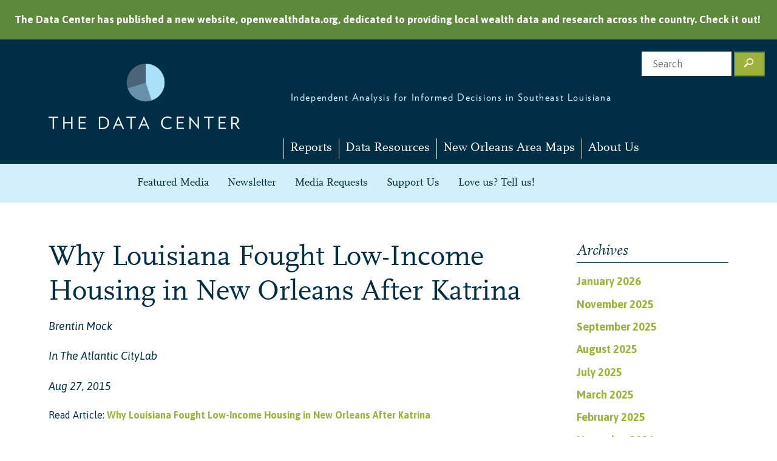

--- FILE ---
content_type: text/html; charset=UTF-8
request_url: https://www.datacenterresearch.org/news/why-louisiana-fought-low-income-housing-in-new-orleans-after-katrina/
body_size: 18307
content:
<!DOCTYPE HTML>
<!--[if IEMobile 7 ]><html class="no-js iem7" manifest="default.appcache?v=1"><![endif]-->
<!--[if lt IE 7 ]><html class="no-js ie6" lang="en"><![endif]-->
<!--[if IE 7 ]><html class="no-js ie7" lang="en"><![endif]-->
<!--[if IE 8 ]><html class="no-js ie8" lang="en"><![endif]-->
<!--[if (gte IE 9)|(gt IEMobile 7)|!(IEMobile)|!(IE)]><!--><html class="no-js" lang="en"><!--<![endif]-->
	<head>
		<!--<script src="https://cdn.optimizely.com/js/6127680974.js"></script>-->
		<title>The Data CenterWhy Louisiana Fought Low-Income Housing in New Orleans After Katrina | The Data Center</title>
		<meta charset="UTF-8" />
		<meta name="viewport" content="width=device-width, initial-scale=1.0">
		<meta name="google-site-verification" content="A1nN2u2YnE4yB6IGccxBt66bsNnFiVPkzpoL5zs1Ihw" />
		<meta name="_globalsign-domain-verification" content="srBk7epBVxfc6FQwFcUquYvV5Kiq9SZtgTUTYjQcCN" />
		<link rel="pingback" href="https://www.datacenterresearch.org/a/xmlrpc.php" />
		<link rel="shortcut icon"  href="https://www.datacenterresearch.org/a/wp-content/themes/DataCenter/favicon.ico"/>
		<link rel="apple-touch-icon" sizes="57x57" href="https://www.datacenterresearch.org/a/wp-content/themes/DataCenter/datacenter-57.png" />
		<link rel="apple-touch-icon" sizes="72x72" href="https://www.datacenterresearch.org/a/wp-content/themes/DataCenter/datacenter-72.png" />
		<link rel="apple-touch-icon" sizes="114x114" href="https://www.datacenterresearch.org/a/wp-content/themes/DataCenter/datacenter-114.png" />


		<!-- FONTS -->
		<script type="text/javascript" src="https://use.typekit.net/hgi6xyy.js"></script>
		<script type="text/javascript">try{Typekit.load();}catch(e){}</script>
		<link href='https://fonts.googleapis.com/css?family=Asap:400,700,400italic,700italic' rel='stylesheet' type='text/css'>
		<link href="https://netdna.bootstrapcdn.com/font-awesome/3.1.1/css/font-awesome.css" rel="stylesheet">

		<!--<link rel="stylesheet" type="text/css" href="//cloud.typography.com/6099052/775784/css/fonts.css" />-->
		<link rel="stylesheet" type="text/css" href="https://www.datacenterresearch.org/a/wp-content/themes/DataCenter/webfonts/217278/B8AB49D409B3662B7.css"/>

		<link href="https://www.datacenterresearch.org/a/wp-content/themes/DataCenter/webfonts/ss-social-regular.css" rel="stylesheet" />
		<link href="https://www.datacenterresearch.org/a/wp-content/themes/DataCenter/webfonts/ss-standard.css" rel="stylesheet" />
		<link href="https://www.datacenterresearch.org/a/wp-content/themes/DataCenter/webfonts/ss-social-circle.css" rel="stylesheet" />
		<link href="https://www.datacenterresearch.org/a/wp-content/themes/DataCenter/webfonts/filetype-style.css" rel="stylesheet" >


		<!--[if lt IE 9]>

		  <link href="https://www.datacenterresearch.org/a/wp-content/themes/DataCenter/js/boxsizing.htc" />
		<![endif]-->


		<!--font-family: 'Asap', sans-serif; (400, 700) -->

		<!-- FOUNDATION -->



		<link rel="stylesheet" type="text/css" href="https://www.datacenterresearch.org/a/wp-content/themes/DataCenter/css/foundation.css" />
		<link rel="stylesheet" type="text/css" href="https://www.datacenterresearch.org/a/wp-content/themes/DataCenter/css/twentytwenty.css" />

		<script src="https://kit.fontawesome.com/e5dad743f2.js" crossorigin="anonymous"></script>
		<!--[if lt IE 9 ]>
			<script src="//cdnjs.cloudflare.com/ajax/libs/html5shiv/3.6.2/html5shiv.js"></script>
			<script type="text/javascript" src="https://www.datacenterresearch.org/a/wp-content/themes/DataCenter/js/modernizr.js"></script>
			<script type="text/javascript" src="https://www.datacenterresearch.org/a/wp-content/themes/DataCenter/js/respond.src.js"></script>
		<![endif]-->

		<script src="https://cdnjs.cloudflare.com/polyfill/v3/polyfill.min.js?features=fetch%2CArray.prototype.map%2CArray.prototype.forEach"></script>

		<!-- SCRIPTS -->

		<script
  src="https://code.jquery.com/jquery-3.2.1.js"
  integrity="sha256-DZAnKJ/6XZ9si04Hgrsxu/8s717jcIzLy3oi35EouyE="
  crossorigin="anonymous"></script>
  <!-- REMOVED TO FIX NAV -->
		 <script type="text/javascript" src="https://www.datacenterresearch.org/a/wp-content/themes/DataCenter/js/jquery.event.move.js"></script><!-- -->
		<script type="text/javascript" src="https://www.datacenterresearch.org/a/wp-content/themes/DataCenter/js/jquery.twentytwenty.js"></script>


		<script src="https://www.datacenterresearch.org/a/wp-content/themes/DataCenter/js/jquery.cycle2.min.js"></script>
		<script src="https://www.datacenterresearch.org/a/wp-content/themes/DataCenter/js/stickySidebar.js"></script>

		<script src="https://www.datacenterresearch.org/a/wp-content/themes/DataCenter/js/jquery.cookie.js"></script>

        <script src="https://unpkg.com/csvjson-csv2json@5.0.6/csv2json.js"></script>
		<script src="https://unpkg.com/moment@2.24.0/min/moment-with-locales.min.js"></script>




		<!-- WP HEAD -->

		
		<!-- All in One SEO 4.9.3 - aioseo.com -->
	<meta name="robots" content="max-image-preview:large" />
	<meta name="author" content="Allison Plyer"/>
	<meta name="google-site-verification" content="A1nN2u2YnE4yB6IGccxBt66bsNnFiVPkzpoL5zs1Ihw" />
	<meta name="msvalidate.01" content="BA204498A46EDEE4CA95AFBE7DFBDB45" />
	<meta name="keywords" content="news" />
	<link rel="canonical" href="https://www.datacenterresearch.org/news/why-louisiana-fought-low-income-housing-in-new-orleans-after-katrina/" />
	<meta name="generator" content="All in One SEO (AIOSEO) 4.9.3" />
		<meta property="og:locale" content="en_US" />
		<meta property="og:site_name" content="The Data Center" />
		<meta property="og:type" content="article" />
		<meta property="og:title" content="Why Louisiana Fought Low-Income Housing in New Orleans After Katrina | The Data Center" />
		<meta property="og:url" content="https://www.datacenterresearch.org/news/why-louisiana-fought-low-income-housing-in-new-orleans-after-katrina/" />
		<meta property="fb:admins" content="1016974801718118" />
		<meta property="og:image" content="https://www.datacenterresearch.org/a/wp-content/uploads/2019/08/DC_logo-tag-color-pos.png" />
		<meta property="og:image:secure_url" content="https://www.datacenterresearch.org/a/wp-content/uploads/2019/08/DC_logo-tag-color-pos.png" />
		<meta property="og:image:width" content="1200" />
		<meta property="og:image:height" content="750" />
		<meta property="article:tag" content="news" />
		<meta property="article:published_time" content="2015-08-31T17:09:42+00:00" />
		<meta property="article:modified_time" content="2015-08-31T17:09:42+00:00" />
		<meta name="twitter:card" content="summary" />
		<meta name="twitter:site" content="@noladatacenter" />
		<meta name="twitter:title" content="Why Louisiana Fought Low-Income Housing in New Orleans After Katrina | The Data Center" />
		<meta name="twitter:image" content="https://www.datacenterresearch.org/a/wp-content/uploads/2019/08/DC_logo-tag-color-pos.png" />
		<script type="application/ld+json" class="aioseo-schema">
			{"@context":"https:\/\/schema.org","@graph":[{"@type":"Article","@id":"https:\/\/www.datacenterresearch.org\/news\/why-louisiana-fought-low-income-housing-in-new-orleans-after-katrina\/#article","name":"Why Louisiana Fought Low-Income Housing in New Orleans After Katrina | The Data Center","headline":"Why Louisiana Fought Low-Income Housing in New Orleans After Katrina","author":{"@id":"https:\/\/www.datacenterresearch.org\/author\/allison\/#author"},"publisher":{"@id":"https:\/\/www.datacenterresearch.org\/#organization"},"image":{"@type":"ImageObject","url":"https:\/\/www.datacenterresearch.org\/a\/wp-content\/uploads\/2021\/01\/DC_logo-tag-color-pos-1024x640-1.png","@id":"https:\/\/www.datacenterresearch.org\/#articleImage","width":1024,"height":640},"datePublished":"2015-08-31T12:09:42-05:00","dateModified":"2015-08-31T12:09:42-05:00","inLanguage":"en-US","mainEntityOfPage":{"@id":"https:\/\/www.datacenterresearch.org\/news\/why-louisiana-fought-low-income-housing-in-new-orleans-after-katrina\/#webpage"},"isPartOf":{"@id":"https:\/\/www.datacenterresearch.org\/news\/why-louisiana-fought-low-income-housing-in-new-orleans-after-katrina\/#webpage"},"articleSection":"News"},{"@type":"BreadcrumbList","@id":"https:\/\/www.datacenterresearch.org\/news\/why-louisiana-fought-low-income-housing-in-new-orleans-after-katrina\/#breadcrumblist","itemListElement":[{"@type":"ListItem","@id":"https:\/\/www.datacenterresearch.org#listItem","position":1,"name":"Home","item":"https:\/\/www.datacenterresearch.org","nextItem":{"@type":"ListItem","@id":"https:\/\/www.datacenterresearch.org\/category\/news\/#listItem","name":"News"}},{"@type":"ListItem","@id":"https:\/\/www.datacenterresearch.org\/category\/news\/#listItem","position":2,"name":"News","item":"https:\/\/www.datacenterresearch.org\/category\/news\/","nextItem":{"@type":"ListItem","@id":"https:\/\/www.datacenterresearch.org\/news\/why-louisiana-fought-low-income-housing-in-new-orleans-after-katrina\/#listItem","name":"Why Louisiana Fought Low-Income Housing in New Orleans After Katrina"},"previousItem":{"@type":"ListItem","@id":"https:\/\/www.datacenterresearch.org#listItem","name":"Home"}},{"@type":"ListItem","@id":"https:\/\/www.datacenterresearch.org\/news\/why-louisiana-fought-low-income-housing-in-new-orleans-after-katrina\/#listItem","position":3,"name":"Why Louisiana Fought Low-Income Housing in New Orleans After Katrina","previousItem":{"@type":"ListItem","@id":"https:\/\/www.datacenterresearch.org\/category\/news\/#listItem","name":"News"}}]},{"@type":"Organization","@id":"https:\/\/www.datacenterresearch.org\/#organization","name":"The Data Center","description":"Independent analysis for informed decisions in Southeast Louisiana","url":"https:\/\/www.datacenterresearch.org\/","logo":{"@type":"ImageObject","url":"https:\/\/www.datacenterresearch.org\/a\/wp-content\/uploads\/2021\/01\/DC_logo-tag-color-pos-1024x640-1.png","@id":"https:\/\/www.datacenterresearch.org\/news\/why-louisiana-fought-low-income-housing-in-new-orleans-after-katrina\/#organizationLogo","width":1024,"height":640},"image":{"@id":"https:\/\/www.datacenterresearch.org\/news\/why-louisiana-fought-low-income-housing-in-new-orleans-after-katrina\/#organizationLogo"}},{"@type":"Person","@id":"https:\/\/www.datacenterresearch.org\/author\/allison\/#author","url":"https:\/\/www.datacenterresearch.org\/author\/allison\/","name":"Allison Plyer","image":{"@type":"ImageObject","@id":"https:\/\/www.datacenterresearch.org\/news\/why-louisiana-fought-low-income-housing-in-new-orleans-after-katrina\/#authorImage","url":"https:\/\/secure.gravatar.com\/avatar\/65eef7379ede1d983a7d3dae85ee35e64ef2901abe63aa593f4f90000469babd?s=96&d=mm&r=g","width":96,"height":96,"caption":"Allison Plyer"}},{"@type":"WebPage","@id":"https:\/\/www.datacenterresearch.org\/news\/why-louisiana-fought-low-income-housing-in-new-orleans-after-katrina\/#webpage","url":"https:\/\/www.datacenterresearch.org\/news\/why-louisiana-fought-low-income-housing-in-new-orleans-after-katrina\/","name":"Why Louisiana Fought Low-Income Housing in New Orleans After Katrina | The Data Center","inLanguage":"en-US","isPartOf":{"@id":"https:\/\/www.datacenterresearch.org\/#website"},"breadcrumb":{"@id":"https:\/\/www.datacenterresearch.org\/news\/why-louisiana-fought-low-income-housing-in-new-orleans-after-katrina\/#breadcrumblist"},"author":{"@id":"https:\/\/www.datacenterresearch.org\/author\/allison\/#author"},"creator":{"@id":"https:\/\/www.datacenterresearch.org\/author\/allison\/#author"},"datePublished":"2015-08-31T12:09:42-05:00","dateModified":"2015-08-31T12:09:42-05:00"},{"@type":"WebSite","@id":"https:\/\/www.datacenterresearch.org\/#website","url":"https:\/\/www.datacenterresearch.org\/","name":"The Data Center","description":"Independent analysis for informed decisions in Southeast Louisiana","inLanguage":"en-US","publisher":{"@id":"https:\/\/www.datacenterresearch.org\/#organization"}}]}
		</script>
		<!-- All in One SEO -->

<link rel="alternate" title="oEmbed (JSON)" type="application/json+oembed" href="https://www.datacenterresearch.org/wp-json/oembed/1.0/embed?url=https%3A%2F%2Fwww.datacenterresearch.org%2Fnews%2Fwhy-louisiana-fought-low-income-housing-in-new-orleans-after-katrina%2F" />
<link rel="alternate" title="oEmbed (XML)" type="text/xml+oembed" href="https://www.datacenterresearch.org/wp-json/oembed/1.0/embed?url=https%3A%2F%2Fwww.datacenterresearch.org%2Fnews%2Fwhy-louisiana-fought-low-income-housing-in-new-orleans-after-katrina%2F&#038;format=xml" />
<style id='wp-img-auto-sizes-contain-inline-css' type='text/css'>
img:is([sizes=auto i],[sizes^="auto," i]){contain-intrinsic-size:3000px 1500px}
/*# sourceURL=wp-img-auto-sizes-contain-inline-css */
</style>
<style id='wp-emoji-styles-inline-css' type='text/css'>

	img.wp-smiley, img.emoji {
		display: inline !important;
		border: none !important;
		box-shadow: none !important;
		height: 1em !important;
		width: 1em !important;
		margin: 0 0.07em !important;
		vertical-align: -0.1em !important;
		background: none !important;
		padding: 0 !important;
	}
/*# sourceURL=wp-emoji-styles-inline-css */
</style>
<style id='wp-block-library-inline-css' type='text/css'>
:root{--wp-block-synced-color:#7a00df;--wp-block-synced-color--rgb:122,0,223;--wp-bound-block-color:var(--wp-block-synced-color);--wp-editor-canvas-background:#ddd;--wp-admin-theme-color:#007cba;--wp-admin-theme-color--rgb:0,124,186;--wp-admin-theme-color-darker-10:#006ba1;--wp-admin-theme-color-darker-10--rgb:0,107,160.5;--wp-admin-theme-color-darker-20:#005a87;--wp-admin-theme-color-darker-20--rgb:0,90,135;--wp-admin-border-width-focus:2px}@media (min-resolution:192dpi){:root{--wp-admin-border-width-focus:1.5px}}.wp-element-button{cursor:pointer}:root .has-very-light-gray-background-color{background-color:#eee}:root .has-very-dark-gray-background-color{background-color:#313131}:root .has-very-light-gray-color{color:#eee}:root .has-very-dark-gray-color{color:#313131}:root .has-vivid-green-cyan-to-vivid-cyan-blue-gradient-background{background:linear-gradient(135deg,#00d084,#0693e3)}:root .has-purple-crush-gradient-background{background:linear-gradient(135deg,#34e2e4,#4721fb 50%,#ab1dfe)}:root .has-hazy-dawn-gradient-background{background:linear-gradient(135deg,#faaca8,#dad0ec)}:root .has-subdued-olive-gradient-background{background:linear-gradient(135deg,#fafae1,#67a671)}:root .has-atomic-cream-gradient-background{background:linear-gradient(135deg,#fdd79a,#004a59)}:root .has-nightshade-gradient-background{background:linear-gradient(135deg,#330968,#31cdcf)}:root .has-midnight-gradient-background{background:linear-gradient(135deg,#020381,#2874fc)}:root{--wp--preset--font-size--normal:16px;--wp--preset--font-size--huge:42px}.has-regular-font-size{font-size:1em}.has-larger-font-size{font-size:2.625em}.has-normal-font-size{font-size:var(--wp--preset--font-size--normal)}.has-huge-font-size{font-size:var(--wp--preset--font-size--huge)}.has-text-align-center{text-align:center}.has-text-align-left{text-align:left}.has-text-align-right{text-align:right}.has-fit-text{white-space:nowrap!important}#end-resizable-editor-section{display:none}.aligncenter{clear:both}.items-justified-left{justify-content:flex-start}.items-justified-center{justify-content:center}.items-justified-right{justify-content:flex-end}.items-justified-space-between{justify-content:space-between}.screen-reader-text{border:0;clip-path:inset(50%);height:1px;margin:-1px;overflow:hidden;padding:0;position:absolute;width:1px;word-wrap:normal!important}.screen-reader-text:focus{background-color:#ddd;clip-path:none;color:#444;display:block;font-size:1em;height:auto;left:5px;line-height:normal;padding:15px 23px 14px;text-decoration:none;top:5px;width:auto;z-index:100000}html :where(.has-border-color){border-style:solid}html :where([style*=border-top-color]){border-top-style:solid}html :where([style*=border-right-color]){border-right-style:solid}html :where([style*=border-bottom-color]){border-bottom-style:solid}html :where([style*=border-left-color]){border-left-style:solid}html :where([style*=border-width]){border-style:solid}html :where([style*=border-top-width]){border-top-style:solid}html :where([style*=border-right-width]){border-right-style:solid}html :where([style*=border-bottom-width]){border-bottom-style:solid}html :where([style*=border-left-width]){border-left-style:solid}html :where(img[class*=wp-image-]){height:auto;max-width:100%}:where(figure){margin:0 0 1em}html :where(.is-position-sticky){--wp-admin--admin-bar--position-offset:var(--wp-admin--admin-bar--height,0px)}@media screen and (max-width:600px){html :where(.is-position-sticky){--wp-admin--admin-bar--position-offset:0px}}

/*# sourceURL=wp-block-library-inline-css */
</style><style id='global-styles-inline-css' type='text/css'>
:root{--wp--preset--aspect-ratio--square: 1;--wp--preset--aspect-ratio--4-3: 4/3;--wp--preset--aspect-ratio--3-4: 3/4;--wp--preset--aspect-ratio--3-2: 3/2;--wp--preset--aspect-ratio--2-3: 2/3;--wp--preset--aspect-ratio--16-9: 16/9;--wp--preset--aspect-ratio--9-16: 9/16;--wp--preset--color--black: #000000;--wp--preset--color--cyan-bluish-gray: #abb8c3;--wp--preset--color--white: #ffffff;--wp--preset--color--pale-pink: #f78da7;--wp--preset--color--vivid-red: #cf2e2e;--wp--preset--color--luminous-vivid-orange: #ff6900;--wp--preset--color--luminous-vivid-amber: #fcb900;--wp--preset--color--light-green-cyan: #7bdcb5;--wp--preset--color--vivid-green-cyan: #00d084;--wp--preset--color--pale-cyan-blue: #8ed1fc;--wp--preset--color--vivid-cyan-blue: #0693e3;--wp--preset--color--vivid-purple: #9b51e0;--wp--preset--gradient--vivid-cyan-blue-to-vivid-purple: linear-gradient(135deg,rgb(6,147,227) 0%,rgb(155,81,224) 100%);--wp--preset--gradient--light-green-cyan-to-vivid-green-cyan: linear-gradient(135deg,rgb(122,220,180) 0%,rgb(0,208,130) 100%);--wp--preset--gradient--luminous-vivid-amber-to-luminous-vivid-orange: linear-gradient(135deg,rgb(252,185,0) 0%,rgb(255,105,0) 100%);--wp--preset--gradient--luminous-vivid-orange-to-vivid-red: linear-gradient(135deg,rgb(255,105,0) 0%,rgb(207,46,46) 100%);--wp--preset--gradient--very-light-gray-to-cyan-bluish-gray: linear-gradient(135deg,rgb(238,238,238) 0%,rgb(169,184,195) 100%);--wp--preset--gradient--cool-to-warm-spectrum: linear-gradient(135deg,rgb(74,234,220) 0%,rgb(151,120,209) 20%,rgb(207,42,186) 40%,rgb(238,44,130) 60%,rgb(251,105,98) 80%,rgb(254,248,76) 100%);--wp--preset--gradient--blush-light-purple: linear-gradient(135deg,rgb(255,206,236) 0%,rgb(152,150,240) 100%);--wp--preset--gradient--blush-bordeaux: linear-gradient(135deg,rgb(254,205,165) 0%,rgb(254,45,45) 50%,rgb(107,0,62) 100%);--wp--preset--gradient--luminous-dusk: linear-gradient(135deg,rgb(255,203,112) 0%,rgb(199,81,192) 50%,rgb(65,88,208) 100%);--wp--preset--gradient--pale-ocean: linear-gradient(135deg,rgb(255,245,203) 0%,rgb(182,227,212) 50%,rgb(51,167,181) 100%);--wp--preset--gradient--electric-grass: linear-gradient(135deg,rgb(202,248,128) 0%,rgb(113,206,126) 100%);--wp--preset--gradient--midnight: linear-gradient(135deg,rgb(2,3,129) 0%,rgb(40,116,252) 100%);--wp--preset--font-size--small: 13px;--wp--preset--font-size--medium: 20px;--wp--preset--font-size--large: 36px;--wp--preset--font-size--x-large: 42px;--wp--preset--spacing--20: 0.44rem;--wp--preset--spacing--30: 0.67rem;--wp--preset--spacing--40: 1rem;--wp--preset--spacing--50: 1.5rem;--wp--preset--spacing--60: 2.25rem;--wp--preset--spacing--70: 3.38rem;--wp--preset--spacing--80: 5.06rem;--wp--preset--shadow--natural: 6px 6px 9px rgba(0, 0, 0, 0.2);--wp--preset--shadow--deep: 12px 12px 50px rgba(0, 0, 0, 0.4);--wp--preset--shadow--sharp: 6px 6px 0px rgba(0, 0, 0, 0.2);--wp--preset--shadow--outlined: 6px 6px 0px -3px rgb(255, 255, 255), 6px 6px rgb(0, 0, 0);--wp--preset--shadow--crisp: 6px 6px 0px rgb(0, 0, 0);}:where(.is-layout-flex){gap: 0.5em;}:where(.is-layout-grid){gap: 0.5em;}body .is-layout-flex{display: flex;}.is-layout-flex{flex-wrap: wrap;align-items: center;}.is-layout-flex > :is(*, div){margin: 0;}body .is-layout-grid{display: grid;}.is-layout-grid > :is(*, div){margin: 0;}:where(.wp-block-columns.is-layout-flex){gap: 2em;}:where(.wp-block-columns.is-layout-grid){gap: 2em;}:where(.wp-block-post-template.is-layout-flex){gap: 1.25em;}:where(.wp-block-post-template.is-layout-grid){gap: 1.25em;}.has-black-color{color: var(--wp--preset--color--black) !important;}.has-cyan-bluish-gray-color{color: var(--wp--preset--color--cyan-bluish-gray) !important;}.has-white-color{color: var(--wp--preset--color--white) !important;}.has-pale-pink-color{color: var(--wp--preset--color--pale-pink) !important;}.has-vivid-red-color{color: var(--wp--preset--color--vivid-red) !important;}.has-luminous-vivid-orange-color{color: var(--wp--preset--color--luminous-vivid-orange) !important;}.has-luminous-vivid-amber-color{color: var(--wp--preset--color--luminous-vivid-amber) !important;}.has-light-green-cyan-color{color: var(--wp--preset--color--light-green-cyan) !important;}.has-vivid-green-cyan-color{color: var(--wp--preset--color--vivid-green-cyan) !important;}.has-pale-cyan-blue-color{color: var(--wp--preset--color--pale-cyan-blue) !important;}.has-vivid-cyan-blue-color{color: var(--wp--preset--color--vivid-cyan-blue) !important;}.has-vivid-purple-color{color: var(--wp--preset--color--vivid-purple) !important;}.has-black-background-color{background-color: var(--wp--preset--color--black) !important;}.has-cyan-bluish-gray-background-color{background-color: var(--wp--preset--color--cyan-bluish-gray) !important;}.has-white-background-color{background-color: var(--wp--preset--color--white) !important;}.has-pale-pink-background-color{background-color: var(--wp--preset--color--pale-pink) !important;}.has-vivid-red-background-color{background-color: var(--wp--preset--color--vivid-red) !important;}.has-luminous-vivid-orange-background-color{background-color: var(--wp--preset--color--luminous-vivid-orange) !important;}.has-luminous-vivid-amber-background-color{background-color: var(--wp--preset--color--luminous-vivid-amber) !important;}.has-light-green-cyan-background-color{background-color: var(--wp--preset--color--light-green-cyan) !important;}.has-vivid-green-cyan-background-color{background-color: var(--wp--preset--color--vivid-green-cyan) !important;}.has-pale-cyan-blue-background-color{background-color: var(--wp--preset--color--pale-cyan-blue) !important;}.has-vivid-cyan-blue-background-color{background-color: var(--wp--preset--color--vivid-cyan-blue) !important;}.has-vivid-purple-background-color{background-color: var(--wp--preset--color--vivid-purple) !important;}.has-black-border-color{border-color: var(--wp--preset--color--black) !important;}.has-cyan-bluish-gray-border-color{border-color: var(--wp--preset--color--cyan-bluish-gray) !important;}.has-white-border-color{border-color: var(--wp--preset--color--white) !important;}.has-pale-pink-border-color{border-color: var(--wp--preset--color--pale-pink) !important;}.has-vivid-red-border-color{border-color: var(--wp--preset--color--vivid-red) !important;}.has-luminous-vivid-orange-border-color{border-color: var(--wp--preset--color--luminous-vivid-orange) !important;}.has-luminous-vivid-amber-border-color{border-color: var(--wp--preset--color--luminous-vivid-amber) !important;}.has-light-green-cyan-border-color{border-color: var(--wp--preset--color--light-green-cyan) !important;}.has-vivid-green-cyan-border-color{border-color: var(--wp--preset--color--vivid-green-cyan) !important;}.has-pale-cyan-blue-border-color{border-color: var(--wp--preset--color--pale-cyan-blue) !important;}.has-vivid-cyan-blue-border-color{border-color: var(--wp--preset--color--vivid-cyan-blue) !important;}.has-vivid-purple-border-color{border-color: var(--wp--preset--color--vivid-purple) !important;}.has-vivid-cyan-blue-to-vivid-purple-gradient-background{background: var(--wp--preset--gradient--vivid-cyan-blue-to-vivid-purple) !important;}.has-light-green-cyan-to-vivid-green-cyan-gradient-background{background: var(--wp--preset--gradient--light-green-cyan-to-vivid-green-cyan) !important;}.has-luminous-vivid-amber-to-luminous-vivid-orange-gradient-background{background: var(--wp--preset--gradient--luminous-vivid-amber-to-luminous-vivid-orange) !important;}.has-luminous-vivid-orange-to-vivid-red-gradient-background{background: var(--wp--preset--gradient--luminous-vivid-orange-to-vivid-red) !important;}.has-very-light-gray-to-cyan-bluish-gray-gradient-background{background: var(--wp--preset--gradient--very-light-gray-to-cyan-bluish-gray) !important;}.has-cool-to-warm-spectrum-gradient-background{background: var(--wp--preset--gradient--cool-to-warm-spectrum) !important;}.has-blush-light-purple-gradient-background{background: var(--wp--preset--gradient--blush-light-purple) !important;}.has-blush-bordeaux-gradient-background{background: var(--wp--preset--gradient--blush-bordeaux) !important;}.has-luminous-dusk-gradient-background{background: var(--wp--preset--gradient--luminous-dusk) !important;}.has-pale-ocean-gradient-background{background: var(--wp--preset--gradient--pale-ocean) !important;}.has-electric-grass-gradient-background{background: var(--wp--preset--gradient--electric-grass) !important;}.has-midnight-gradient-background{background: var(--wp--preset--gradient--midnight) !important;}.has-small-font-size{font-size: var(--wp--preset--font-size--small) !important;}.has-medium-font-size{font-size: var(--wp--preset--font-size--medium) !important;}.has-large-font-size{font-size: var(--wp--preset--font-size--large) !important;}.has-x-large-font-size{font-size: var(--wp--preset--font-size--x-large) !important;}
/*# sourceURL=global-styles-inline-css */
</style>

<style id='classic-theme-styles-inline-css' type='text/css'>
/*! This file is auto-generated */
.wp-block-button__link{color:#fff;background-color:#32373c;border-radius:9999px;box-shadow:none;text-decoration:none;padding:calc(.667em + 2px) calc(1.333em + 2px);font-size:1.125em}.wp-block-file__button{background:#32373c;color:#fff;text-decoration:none}
/*# sourceURL=/wp-includes/css/classic-themes.min.css */
</style>
<link rel='stylesheet' id='fancybox-for-wp-css' href='https://www.datacenterresearch.org/a/wp-content/plugins/fancybox-for-wordpress/assets/css/fancybox.css?ver=1.3.4' type='text/css' media='all' />
<link rel='stylesheet' id='dashicons-css' href='https://www.datacenterresearch.org/a/wp-includes/css/dashicons.min.css?ver=75d048eb4183815875bd7fca44359e7d' type='text/css' media='all' />
<link rel='stylesheet' id='inline-tweet-sharer-style-css' href='https://www.datacenterresearch.org/a/wp-content/plugins/inline-tweet-sharer/inline-tweet-sharer.css?ver=2.6.9' type='text/css' media='all' />
<link rel='stylesheet' id='screen-css' href='https://www.datacenterresearch.org/a/wp-content/themes/DataCenter/style.css?ver=75d048eb4183815875bd7fca44359e7d' type='text/css' media='screen' />
<link rel='stylesheet' id='tablepress-default-css' href='https://www.datacenterresearch.org/a/wp-content/tablepress-combined.min.css?ver=52' type='text/css' media='all' />
<script type="text/javascript" src="https://www.datacenterresearch.org/a/wp-includes/js/jquery/jquery.min.js?ver=3.7.1" id="jquery-core-js"></script>
<script type="text/javascript" src="https://www.datacenterresearch.org/a/wp-includes/js/jquery/jquery-migrate.min.js?ver=3.4.1" id="jquery-migrate-js"></script>
<script type="text/javascript" src="https://www.datacenterresearch.org/a/wp-content/plugins/fancybox-for-wordpress/assets/js/purify.min.js?ver=1.3.4" id="purify-js"></script>
<script type="text/javascript" src="https://www.datacenterresearch.org/a/wp-content/plugins/fancybox-for-wordpress/assets/js/jquery.fancybox.js?ver=1.3.4" id="fancybox-for-wp-js"></script>
<script type="text/javascript" src="https://www.datacenterresearch.org/a/wp-content/plugins/inline-tweet-sharer/inline-tweet-sharer.js?ver=2.6.9" id="inline-tweet-sharer-js-js"></script>
<script type="text/javascript" src="https://www.datacenterresearch.org/a/wp-content/themes/DataCenter/js/site.js?ver=75d048eb4183815875bd7fca44359e7d" id="site-js"></script>
<link rel="https://api.w.org/" href="https://www.datacenterresearch.org/wp-json/" /><link rel="alternate" title="JSON" type="application/json" href="https://www.datacenterresearch.org/wp-json/wp/v2/posts/3257" /><link rel="EditURI" type="application/rsd+xml" title="RSD" href="https://www.datacenterresearch.org/a/xmlrpc.php?rsd" />

<link rel='shortlink' href='https://www.datacenterresearch.org/?p=3257' />

<!-- Fancybox for WordPress v3.3.7 -->
<style type="text/css">
	.fancybox-slide--image .fancybox-content{background-color: #FFFFFF}div.fancybox-caption{display:none !important;}
	
	img.fancybox-image{border-width:10px;border-color:#FFFFFF;border-style:solid;}
	div.fancybox-bg{background-color:rgba(102,102,102,0.3);opacity:1 !important;}div.fancybox-content{border-color:#FFFFFF}
	div#fancybox-title{background-color:#FFFFFF}
	div.fancybox-content{background-color:#FFFFFF}
	div#fancybox-title-inside{color:#333333}
	
	
	
	div.fancybox-caption p.caption-title{display:inline-block}
	div.fancybox-caption p.caption-title{font-size:14px}
	div.fancybox-caption p.caption-title{color:#333333}
	div.fancybox-caption {color:#333333}div.fancybox-caption p.caption-title {background:#fff; width:auto;padding:10px 30px;}div.fancybox-content p.caption-title{color:#333333;margin: 0;padding: 5px 0;}body.fancybox-active .fancybox-container .fancybox-stage .fancybox-content .fancybox-close-small{display:block;}
</style><script type="text/javascript">
	jQuery(function () {

		var mobileOnly = false;
		
		if (mobileOnly) {
			return;
		}

		jQuery.fn.getTitle = function () { // Copy the title of every IMG tag and add it to its parent A so that fancybox can show titles
			var arr = jQuery("a[data-fancybox]");jQuery.each(arr, function() {var title = jQuery(this).children("img").attr("title") || '';var figCaptionHtml = jQuery(this).next("figcaption").html() || '';var processedCaption = figCaptionHtml;if (figCaptionHtml.length && typeof DOMPurify === 'function') {processedCaption = DOMPurify.sanitize(figCaptionHtml, {USE_PROFILES: {html: true}});} else if (figCaptionHtml.length) {processedCaption = jQuery("<div>").text(figCaptionHtml).html();}var newTitle = title;if (processedCaption.length) {newTitle = title.length ? title + " " + processedCaption : processedCaption;}if (newTitle.length) {jQuery(this).attr("title", newTitle);}});		}

		// Supported file extensions

				var thumbnails = jQuery("a:has(img)").not(".nolightbox").not('.envira-gallery-link').not('.ngg-simplelightbox').filter(function () {
			return /\.(jpe?g|png|gif|mp4|webp|bmp|pdf)(\?[^/]*)*$/i.test(jQuery(this).attr('href'))
		});
		

		// Add data-type iframe for links that are not images or videos.
		var iframeLinks = jQuery('.fancyboxforwp').filter(function () {
			return !/\.(jpe?g|png|gif|mp4|webp|bmp|pdf)(\?[^/]*)*$/i.test(jQuery(this).attr('href'))
		}).filter(function () {
			return !/vimeo|youtube/i.test(jQuery(this).attr('href'))
		});
		iframeLinks.attr({"data-type": "iframe"}).getTitle();

				// Gallery All
		thumbnails.addClass("fancyboxforwp").attr("data-fancybox", "gallery").getTitle();
		iframeLinks.attr({"data-fancybox": "gallery"}).getTitle();

		// Gallery type NONE
		
		// Call fancybox and apply it on any link with a rel atribute that starts with "fancybox", with the options set on the admin panel
		jQuery("a.fancyboxforwp").fancyboxforwp({
			loop: false,
			smallBtn: true,
			zoomOpacity: "auto",
			animationEffect: "fade",
			animationDuration: 500,
			transitionEffect: "fade",
			transitionDuration: "300",
			overlayShow: true,
			overlayOpacity: "0.3",
			titleShow: true,
			titlePosition: "inside",
			keyboard: true,
			showCloseButton: true,
			arrows: true,
			clickContent:false,
			clickSlide: "close",
			mobile: {
				clickContent: function (current, event) {
					return current.type === "image" ? "toggleControls" : false;
				},
				clickSlide: function (current, event) {
					return current.type === "image" ? "close" : "close";
				},
			},
			wheel: false,
			toolbar: true,
			preventCaptionOverlap: true,
			onInit: function() { },			onDeactivate
	: function() { },		beforeClose: function() { },			afterShow: function(instance) { jQuery( ".fancybox-image" ).on("click", function( ){ ( instance.isScaledDown() ) ? instance.scaleToActual() : instance.scaleToFit() }) },				afterClose: function() { },					caption : function( instance, item ) {var title = "";if("undefined" != typeof jQuery(this).context ){var title = jQuery(this).context.title;} else { var title = ("undefined" != typeof jQuery(this).attr("title")) ? jQuery(this).attr("title") : false;}var caption = jQuery(this).data('caption') || '';if ( item.type === 'image' && title.length ) {caption = (caption.length ? caption + '<br />' : '') + '<p class="caption-title">'+jQuery("<div>").text(title).html()+'</p>' ;}if (typeof DOMPurify === "function" && caption.length) { return DOMPurify.sanitize(caption, {USE_PROFILES: {html: true}}); } else { return jQuery("<div>").text(caption).html(); }},
		afterLoad : function( instance, current ) {var captionContent = current.opts.caption || '';var sanitizedCaptionString = '';if (typeof DOMPurify === 'function' && captionContent.length) {sanitizedCaptionString = DOMPurify.sanitize(captionContent, {USE_PROFILES: {html: true}});} else if (captionContent.length) { sanitizedCaptionString = jQuery("<div>").text(captionContent).html();}if (sanitizedCaptionString.length) { current.$content.append(jQuery('<div class=\"fancybox-custom-caption inside-caption\" style=\" position: absolute;left:0;right:0;color:#000;margin:0 auto;bottom:0;text-align:center;background-color:#FFFFFF \"></div>').html(sanitizedCaptionString)); }},
			})
		;

			})
</script>
<!-- END Fancybox for WordPress -->
<script type="text/javascript">
	jQuery(document).ready(function(){
		jQuery('img[usemap]').rwdImageMaps();
	});
</script>
<style type="text/css">
	img[usemap] { max-width: 100%; height: auto; }
</style>
<meta name="page-topics" content=""><script>
    !function(t,e){var o,n,p,r;e.__SV||(window.posthog=e,e._i=[],e.init=function(i,s,a){function g(t,e){var o=e.split(".");2==o.length&&(t=t[o[0]],e=o[1]),t[e]=function(){t.push([e].concat(Array.prototype.slice.call(arguments,0)))}}(p=t.createElement("script")).type="text/javascript",p.async=!0,p.src=s.api_host.replace(".i.posthog.com","-assets.i.posthog.com")+"/static/array.js",(r=t.getElementsByTagName("script")[0]).parentNode.insertBefore(p,r);var u=e;for(void 0!==a?u=e[a]=[]:a="posthog",u.people=u.people||[],u.toString=function(t){var e="posthog";return"posthog"!==a&&(e+="."+a),t||(e+=" (stub)"),e},u.people.toString=function(){return u.toString(1)+".people (stub)"},o="init capture register register_once register_for_session unregister opt_out_capturing has_opted_out_capturing opt_in_capturing reset isFeatureEnabled getFeatureFlag getFeatureFlagPayload reloadFeatureFlags group identify setPersonProperties setPersonPropertiesForFlags resetPersonPropertiesForFlags setGroupPropertiesForFlags resetGroupPropertiesForFlags resetGroups onFeatureFlags addFeatureFlagsHandler onSessionId getSurveys getActiveMatchingSurveys renderSurvey canRenderSurvey getNextSurveyStep".split(" "),n=0;n<o.length;n++)g(u,o[n]);e._i.push([i,s,a])},e.__SV=1)}(document,window.posthog||[]);
    posthog.init('phc_Xu0llu1fqwvtScrpjrzVl43h8nncZNysVf4FPefzAfu', {
        api_host: 'https://us.i.posthog.com',
    })
</script><script>
(function () {
  var meta = document.querySelector('meta[name="page-topics"]');
  if (!meta || !meta.content) return;

  if (typeof gtag === 'function') {
    gtag('event', 'page_view', {
      page_topics: meta.content
    });
  }
})();
</script>

		

		<!--[if lte IE 8 ]>
			<link rel="stylesheet" type="text/css" href="https://www.datacenterresearch.org/a/wp-content/themes/DataCenter/css/ie8.css" />
			<script type="text/javascript" src="https://www.datacenterresearch.org/a/wp-content/themes/DataCenter/js/site-ie.js"></script>
		<![endif]-->

		<!--[if lte IE 7 ]>
			<link rel="stylesheet" type="text/css" href="https://www.datacenterresearch.org/a/wp-content/themes/DataCenter/css/ie7.css" />

		<![endif]-->



		<!-- Google Tag Manager -->
		<noscript><iframe src="https://www.googletagmanager.com/ns.html?id=GTM-NJGHRM"
		height="0" width="0" style="display:none;visibility:hidden"></iframe></noscript>
		<script>(function(w,d,s,l,i){w[l]=w[l]||[];w[l].push({'gtm.start':
		new Date().getTime(),event:'gtm.js'});var f=d.getElementsByTagName(s)[0],
		j=d.createElement(s),dl=l!='dataLayer'?'&l='+l:'';j.async=true;j.src=
		'//www.googletagmanager.com/gtm.js?id='+i+dl;f.parentNode.insertBefore(j,f);
		})(window,document,'script','dataLayer','GTM-NJGHRM');</script>
		<!-- End Google Tag Manager -->
		
		<!-- Google tag (gtag.js) -->
		<script async src="https://www.googletagmanager.com/gtag/js?id=G-JSMDV0SK5C"></script>
		<script>
		  window.dataLayer = window.dataLayer || [];
		  function gtag(){dataLayer.push(arguments);}
		  gtag('js', new Date());

		  gtag('config', 'G-JSMDV0SK5C');
		</script>

		</script>

		<link rel="stylesheet" type="text/css" media="print" href="https://www.datacenterresearch.org/a/wp-content/themes/DataCenter/css/print.css" />
	</head>
	<body class="wp-singular post-template-default single single-post postid-3257 single-format-standard wp-theme-DataCenter why-louisiana-fought-low-income-housing-in-new-orleans-after-katrina">
				<style>
			#sticky-topbar-countdown {
				display: inline-block;
				line-height: 50px;
			}
			#sticky-topbar-countdown-intro {
				font-size: 17px;
				display: inline-block;
				padding: 20px;
				line-height: 1.5em;
/*     			transform: translateY(-13px); */
			}
			.sticky-topbar-countdown-big-num {
			    font-size: 22px;
				display: inline-block;
				padding: 7px;
				margin: 5px;
				line-height: 1;
				border: 1px solid white;
				border-radius: 4px;
				font-weight: bold;
			}
			.sticky-topbar-countdown-big-num-label {
				font-size: 12px;
				font-weight: bold;
			}
			@media screen and (max-width: 768px) {
				#sticky-topbar {
					display: none;
				}
			}
		</style>
		<div id="sticky-topbar" style="height: auto;color: white;background-color: #5D893C;text-align:center;">
			<div id="sticky-topbar-countdown-intro"><a target="_blank" style="color: white; font-weight: bold;" href="https://www.openwealthdata.org/">The Data Center has published a new website, openwealthdata.org, dedicated to providing local wealth data and research across the country. Check it out!</a></div>
			<div id="sticky-topbar-countdown">
			</div>
		</div>
		<script>
// (function() {
//   var countDownDate = new Date("Aug 1, 2020 23:00:00").getTime();
//   // Get today's date and time
//   var now = new Date().getTime();

//   // Find the distance between now and the count down date
//   var distance = countDownDate - now;
//   console.log(distance)
//   var nowObj = new Date();
//   var monthDays = new Date(nowObj.getYear(),nowObj.getMonth()+1,0).getDate();
//   console.log(monthDays)
//   // Time calculations for days, hours, minutes and seconds
//   var month = (1000 * 60 * 60 * 24)*monthDays;
//   var week = (1000 * 60 * 60 * 24)*7;
//   var day = (1000 * 60 * 60 * 24);
//   var hour = (1000 * 60 * 60);
//   var minute = (1000 * 60);
//   var months = Math.floor(distance/ month);
// 	distance = distance - months*month;
//   var weeks = Math.floor(distance / week);
// 	distance = distance - weeks*week;
//   var days = Math.floor(distance / day);
//     distance = distance - days*day
//   var hours = Math.floor((distance % day) / hour);
// 	distance = distance - hours*hour
//   var minutes = Math.floor((distance % hour) / minute);
// 	distance = distance - minutes*minute
//   var seconds = Math.floor((distance % minute) / 1000);
//   // Display the result in the element
//   var monthsText = "month"+(months>1?"s":"")
//   console.log(months)
//   var monthsDiv = '';
//   if (months > 0) {
// 	monthsDiv = '<div class="sticky-topbar-countdown-big-num">'+months+'<br /><span class="sticky-topbar-countdown-big-num-label">'+monthsText+'</div>';
//   }
//   var weeksText = "week"+(weeks>1?"s":"");
//   var weeksDiv = '';
//   if (weeks > 0) {
//     weeksDiv = '<div class="sticky-topbar-countdown-big-num">'+weeks+'<br /><span class="sticky-topbar-countdown-big-num-label">'+weeksText+'</div>';
//   }
//   var daysText = "day"+(days>1?"s":"");
//   var daysDiv = '';
//   if (days > 0 || weeks > 0 || months > 0) {
// 	daysDiv = '<div class="sticky-topbar-countdown-big-num">'+days+'<br /><span class="sticky-topbar-countdown-big-num-label">'+daysText+'</div>';
//   }
//   document.getElementById("sticky-topbar-countdown").innerHTML = monthsDiv+weeksDiv+daysDiv
//   document.getElementById("sticky-topbar-countdown").innerHTML = days +" days, " + hours + " hours, " + minutes + " minutes, and " + seconds + " seconds ";


// })();
</script>
    
        

<div id="print-header">

			
		<img src="https://www.datacenterresearch.org/a/wp-content/uploads/2014/03/DC_logo-tag-color-pos.png"/>
	
		
	
	
</div>

<section id="page-header">
	<div class="search-box show-for-medium-up">
		<div style="float:right;margin-right: 20px;z-index: 99999;">
			<form role="search" action="https://www.datacenterresearch.org/" id="searchform" method="get" class="search-form">

    <input type="search" name="s" id="s" placeholder="Search" required />
    <input type="submit" id="searchsubmit" value="&#x1F50E;"  />
     
</form> 
			<!--<gcse:searchbox-only resultsUrl="https://www.datacenterresearch.org/a/search-results" >-->
		</div>
	</div>
	<header class="row">
		<div class="large-4 medium-12  small-12 columns logo" >
			
						
						
			<a href="/"><img src="https://www.datacenterresearch.org/a/wp-content/uploads/2014/02/logo.png" alt="The Data Center" /></a>
		</div>
		
		
		<div class="small-12 columns mobile-menu show-for-small-only">
			<p class="button">Menu</p>
		</div>
		
		
			<div class="large-8 medium-12 columns">
				<nav class="row">	
					<div class="large-12 columns tagline">
						Independent Analysis for Informed Decisions in Southeast Louisiana					</div>
				
				
				</nav>
				
				<div class="site-menu">
					
					
					<nav class="row">	
						<div class="large-12 columns">
							<ul id="menu-main-nav" class=""><li id="menu-item-110" class="menu-item menu-item-type-post_type menu-item-object-page menu-item-has-children menu-item-110"><a href="https://www.datacenterresearch.org/research-and-analysis/">Reports</a>
<ul class="sub-menu">
	<li id="menu-item-11730" class="menu-item menu-item-type-post_type menu-item-object-reports_analysis menu-item-11730"><a href="https://www.datacenterresearch.org/reports_analysis/the-new-orleans-index-at-twenty-measuring-greater-new-orleans-progress-toward-resilience/">The New Orleans Index at Twenty</a></li>
	<li id="menu-item-11673" class="menu-item menu-item-type-post_type menu-item-object-page menu-item-11673"><a href="https://www.datacenterresearch.org/the-new-orleans-index-at-twenty-collection/">The New Orleans Index at Twenty Collection</a></li>
	<li id="menu-item-11293" class="menu-item menu-item-type-post_type menu-item-object-page menu-item-11293"><a href="https://www.datacenterresearch.org/local-wealth-profiles/">Local Wealth Profiles</a></li>
	<li id="menu-item-10549" class="menu-item menu-item-type-post_type menu-item-object-page menu-item-10549"><a href="https://www.datacenterresearch.org/systemic-inequity-collection/">The Systemic Inequity Collection</a></li>
	<li id="menu-item-6065" class="menu-item menu-item-type-post_type menu-item-object-reports_analysis menu-item-6065"><a href="https://www.datacenterresearch.org/reports_analysis/prosperity-index/">The New Orleans Prosperity Index: Tricentennial Edition</a></li>
	<li id="menu-item-5617" class="menu-item menu-item-type-post_type menu-item-object-page menu-item-5617"><a href="https://www.datacenterresearch.org/prosperity-index-essay-collection/">The New Orleans Prosperity Index: Tricentennial Collection</a></li>
	<li id="menu-item-9825" class="menu-item menu-item-type-custom menu-item-object-custom menu-item-9825"><a href="/reports_analysis/placing-prosperity/">Placing Prosperity</a></li>
	<li id="menu-item-998" class="menu-item menu-item-type-custom menu-item-object-custom menu-item-998"><a href="https://www.datacenterresearch.org/reports_analysis/new-orleans-index-at-ten/">The New Orleans Index at Ten</a></li>
	<li id="menu-item-578" class="menu-item menu-item-type-taxonomy menu-item-object-topic menu-item-578"><a href="https://www.datacenterresearch.org/topic/economy-workforce/">Economy &amp; Workforce</a></li>
	<li id="menu-item-602" class="menu-item menu-item-type-taxonomy menu-item-object-topic menu-item-602"><a href="https://www.datacenterresearch.org/topic/coastal/">Coastal</a></li>
	<li id="menu-item-965" class="menu-item menu-item-type-taxonomy menu-item-object-topic menu-item-965"><a href="https://www.datacenterresearch.org/topic/population-demographics/">Population &amp; Demographics</a></li>
	<li id="menu-item-2533" class="menu-item menu-item-type-custom menu-item-object-custom menu-item-2533"><a href="https://www.datacenterresearch.org/topic/youth/">New Orleans Youth</a></li>
	<li id="menu-item-579" class="menu-item menu-item-type-taxonomy menu-item-object-topic menu-item-579"><a href="https://www.datacenterresearch.org/topic/housing/">Housing</a></li>
</ul>
</li>
<li id="menu-item-108" class="menu-item menu-item-type-post_type menu-item-object-page menu-item-has-children menu-item-108"><a href="https://www.datacenterresearch.org/data-resources/">Data Resources</a>
<ul class="sub-menu">
	<li id="menu-item-11521" class="menu-item menu-item-type-post_type menu-item-object-page menu-item-11521"><a href="https://www.datacenterresearch.org/data-resources/new-orleans-youth-dashboard/">New Orleans Youth Dashboard</a></li>
	<li id="menu-item-300" class="menu-item menu-item-type-post_type menu-item-object-page menu-item-300"><a href="https://www.datacenterresearch.org/data-resources/neighborhood-data/">New Orleans Neighborhood Data</a></li>
	<li id="menu-item-7917" class="menu-item menu-item-type-post_type menu-item-object-page menu-item-7917"><a href="https://www.datacenterresearch.org/data-resources/who-lives-in-new-orleans-now/">Who Lives in New Orleans and Metro Parishes Now?</a></li>
	<li id="menu-item-302" class="menu-item menu-item-type-post_type menu-item-object-page menu-item-302"><a href="https://www.datacenterresearch.org/data-resources/population-by-parish/">Total population by parish in New Orleans metro</a></li>
	<li id="menu-item-298" class="menu-item menu-item-type-post_type menu-item-object-page menu-item-298"><a href="https://www.datacenterresearch.org/data-resources/active-addresses-by-zip-code/">Monthly Population Indicators</a></li>
	<li id="menu-item-9301" class="menu-item menu-item-type-post_type menu-item-object-page menu-item-9301"><a href="https://www.datacenterresearch.org/covid-19-data-and-information/">COVID-19 Data and Information</a></li>
	<li id="menu-item-299" class="menu-item menu-item-type-post_type menu-item-object-page menu-item-299"><a href="https://www.datacenterresearch.org/data-resources/katrina/">Katrina-related data</a></li>
	<li id="menu-item-577" class="menu-item menu-item-type-custom menu-item-object-custom menu-item-577"><a href="https://www.datacenterresearch.org/pre-katrina/prekatrinasite.html">Pre-Katrina data</a></li>
</ul>
</li>
<li id="menu-item-109" class="menu-item menu-item-type-post_type menu-item-object-page menu-item-has-children menu-item-109"><a href="https://www.datacenterresearch.org/maps/">New Orleans Area Maps</a>
<ul class="sub-menu">
	<li id="menu-item-306" class="menu-item menu-item-type-post_type menu-item-object-page menu-item-306"><a href="https://www.datacenterresearch.org/maps/poverty/">Geographies of Poverty</a></li>
	<li id="menu-item-305" class="menu-item menu-item-type-post_type menu-item-object-page menu-item-305"><a href="https://www.datacenterresearch.org/maps/housing-development-abandonment/">Housing Development and Abandonment</a></li>
	<li id="menu-item-307" class="menu-item menu-item-type-post_type menu-item-object-page menu-item-307"><a href="https://www.datacenterresearch.org/maps/reference-maps/">Reference Maps</a></li>
</ul>
</li>
<li id="menu-item-107" class="menu-item menu-item-type-post_type menu-item-object-page menu-item-has-children menu-item-107"><a href="https://www.datacenterresearch.org/about-us/">About Us</a>
<ul class="sub-menu">
	<li id="menu-item-309" class="menu-item menu-item-type-post_type menu-item-object-page menu-item-309"><a href="https://www.datacenterresearch.org/about-us/the-data-center-an-overview/">The Data Center: An Overview</a></li>
	<li id="menu-item-310" class="menu-item menu-item-type-post_type menu-item-object-page menu-item-310"><a href="https://www.datacenterresearch.org/about-us/staff/">Staff</a></li>
	<li id="menu-item-1242" class="menu-item menu-item-type-post_type menu-item-object-page menu-item-1242"><a href="https://www.datacenterresearch.org/about-us/board-of-directors/">Board of Directors</a></li>
	<li id="menu-item-308" class="menu-item menu-item-type-post_type menu-item-object-page menu-item-308"><a href="https://www.datacenterresearch.org/about-us/jobs/">Job Opportunities</a></li>
</ul>
</li>
</ul>						</div>
					
					
					</nav>
					<nav class="row show-for-small-only">	
						<div class="large-11 large-offset-1 columns">
							<!--<a class="button" href="https://www.datacenterresearch.org/support-us/">Support Us</a>-->
							<ul id="menu-secondary-nav" class="large-block-grid-4 medium-block-grid-4 small-block-grid-1"><li id="menu-item-211" class="menu-item menu-item-type-post_type menu-item-object-page current_page_parent menu-item-211"><a href="https://www.datacenterresearch.org/featured-media/">Featured Media</a></li>
<li id="menu-item-2097" class="menu-item menu-item-type-post_type menu-item-object-page menu-item-2097"><a href="https://www.datacenterresearch.org/numbers-talk/">Newsletter</a></li>
<li id="menu-item-113" class="menu-item menu-item-type-post_type menu-item-object-page menu-item-113"><a href="https://www.datacenterresearch.org/media-inquiries/">Media Requests</a></li>
<li id="menu-item-8656" class="menu-item menu-item-type-post_type menu-item-object-page menu-item-8656"><a href="https://www.datacenterresearch.org/support-us/">Support Us</a></li>
<li id="menu-item-11598" class="menu-item menu-item-type-post_type menu-item-object-page menu-item-11598"><a href="https://www.datacenterresearch.org/love-us-tell-us/">Love us? Tell us!</a></li>
</ul> 
						</div>
						<form role="search" action="https://www.datacenterresearch.org/" id="searchform" method="get" class="search-form">

    <input type="search" name="s" id="s" placeholder="Search" required />
    <input type="submit" id="searchsubmit" value="&#x1F50E;"  />
     
</form> 
						<!--<gcse:searchbox-only resultsUrl="https://www.datacenterresearch.org/a/search-results" >-->
					</nav>
				</div>
			</div>
		
	</header>
</section>

<section id="secondary-header" class="show-for-medium-up">	
	<nav class="row">	
		
		<div class="large-9  medium-8 columns">
			<!--<p class="button support-us"><a href="https://www.datacenterresearch.org/support-us/">Support Us</a></p>-->
			<ul id="menu-secondary-nav-1" class=""><li class="menu-item menu-item-type-post_type menu-item-object-page current_page_parent menu-item-211"><a href="https://www.datacenterresearch.org/featured-media/">Featured Media</a></li>
<li class="menu-item menu-item-type-post_type menu-item-object-page menu-item-2097"><a href="https://www.datacenterresearch.org/numbers-talk/">Newsletter</a></li>
<li class="menu-item menu-item-type-post_type menu-item-object-page menu-item-113"><a href="https://www.datacenterresearch.org/media-inquiries/">Media Requests</a></li>
<li class="menu-item menu-item-type-post_type menu-item-object-page menu-item-8656"><a href="https://www.datacenterresearch.org/support-us/">Support Us</a></li>
<li class="menu-item menu-item-type-post_type menu-item-object-page menu-item-11598"><a href="https://www.datacenterresearch.org/love-us-tell-us/">Love us? Tell us!</a></li>
</ul>			
			


		</div>
		
	</nav>
</section> 	
	
	


	 
	 
<section class="row main">
	<div class="large-9 medium-8 columns">
	
	
		<h1>Why Louisiana Fought Low-Income Housing in New Orleans After Katrina</h1>
		
		
		
		
				 
		
		 
		
		
								
				
				<article >
		          	<p class="author">Brentin Mock</p>
		          	<p class="publication">In The Atlantic CityLab</p>
		          	<p class="date-published">Aug 27, 2015</p>
		          	<p>Read Article: <a href="http://www.citylab.com/housing/2015/08/why-louisiana-fought-low-income-housing-in-new-orleans-after-katrina/401939/">Why Louisiana Fought Low-Income Housing in New Orleans After Katrina</a></p>
		        </article>   
		
		
		
		
		
		
		
			
		
	

	</div>
	<div class="large-3 medium-4 columns sidebar">
	
			
			
		   
   <h2>Archives</h2>
    <ul>
     	<li><a href='https://www.datacenterresearch.org/2026/01/'>January 2026</a></li>
	<li><a href='https://www.datacenterresearch.org/2025/11/'>November 2025</a></li>
	<li><a href='https://www.datacenterresearch.org/2025/09/'>September 2025</a></li>
	<li><a href='https://www.datacenterresearch.org/2025/08/'>August 2025</a></li>
	<li><a href='https://www.datacenterresearch.org/2025/07/'>July 2025</a></li>
	<li><a href='https://www.datacenterresearch.org/2025/03/'>March 2025</a></li>
	<li><a href='https://www.datacenterresearch.org/2025/02/'>February 2025</a></li>
	<li><a href='https://www.datacenterresearch.org/2024/11/'>November 2024</a></li>
	<li><a href='https://www.datacenterresearch.org/2024/10/'>October 2024</a></li>
	<li><a href='https://www.datacenterresearch.org/2024/08/'>August 2024</a></li>
	<li><a href='https://www.datacenterresearch.org/2024/07/'>July 2024</a></li>
	<li><a href='https://www.datacenterresearch.org/2024/06/'>June 2024</a></li>
    </ul>
  
		
	  
	</div>
</section>


					
					
					

<section id="connect">
	<div class="row connect">
		<div class="large-12 columns">
			<p>Connect with Us: <a class="ss-icon" href="https://twitter.com/noladatacenter">Twitter</a>  <a class="ss-icon" href="https://www.facebook.com/The-Data-Center-1016974801718118/">Facebook</a> <a class="ss-icon" href="https://www.linkedin.com/company/greater-new-orleans-community-data-center">LinkedIn</a><a class="ss-icon" href="https://www.instagram.com/noladatacenter/">Instagram</a> </p>
		</div>
	</div>
</section>


<section id="footer">	
	<!--<footer class="row" >
		<div class="large-4 medium-6 columns">
			<h2>Numbers Talk</h2>
			<p>Sign up for our email newsletter, a periodic email alert about new publications and data updates from The Data Center.</p>
			<script type="text/javascript" src="https://app.e2ma.net/app2/audience/tts_signup/1757845/b16574c54c98b9512edbecb8fa4f47f2/7852/?v=a"></script><script type="text/javascript">signupFormObj.drawForm();</script>			<script type="text/javascript" src="https://app.e2ma.net/app2/audience/tts_signup/1757845/b16574c54c98b9512edbecb8fa4f47f2/7852/?v=a"></script><script type="text/javascript">signupFormObj.drawForm();</script>			<p><a title="Numbers Talk" href="https://www.datacenterresearch.org/numbers-talk/">Read past newsletters &gt;</a></p>
<p><a title="Numbers Talk" href="https://www.datacenterresearch.org/privacy-policy/">Numbers Talk privacy statement &gt;</a></p>
<p>&nbsp;</p>
		</div>
		
		<div class="large-3 medium-6 columns">
			<h2>Research Categories</h2>
						
			<ul class="research-categories">
				<li class="cat-item cat-item-33"><a href="https://www.datacenterresearch.org/topic/covid-19/">COVID-19</a>
</li>
	<li class="cat-item cat-item-34"><a href="https://www.datacenterresearch.org/topic/systemic-inequity-collection/">Systemic Inequity Collection</a>
</li>
	<li class="cat-item cat-item-35"><a href="https://www.datacenterresearch.org/topic/local-wealth-profiles/">Local Wealth Profiles</a>
</li>
	<li class="cat-item cat-item-32"><a href="https://www.datacenterresearch.org/topic/new-orleans-prosperity-index/">New Orleans Prosperity Index</a>
</li>
	<li class="cat-item cat-item-7"><a href="https://www.datacenterresearch.org/topic/coastal/">Coastal</a>
</li>
	<li class="cat-item cat-item-9"><a href="https://www.datacenterresearch.org/topic/youth/">New Orleans Youth</a>
</li>
	<li class="cat-item cat-item-8"><a href="https://www.datacenterresearch.org/topic/population-demographics/">Population &amp; Demographics</a>
</li>
	<li class="cat-item cat-item-5"><a href="https://www.datacenterresearch.org/topic/economy-workforce/">Economy &amp; Workforce</a>
</li>
	<li class="cat-item cat-item-6"><a href="https://www.datacenterresearch.org/topic/housing/">Housing</a>
</li>
						    
			    			        			        <li class="no-index extra"><a href="https://www.datacenterresearch.org/reports_analysis/new-orleans-index-at-ten/">The New Orleans Index</a></li>
			    			    
			    						
			
			
				  		
			
			</ul>
			<a href="/research-and-analysis/">View All ></a>
		</div>
		<div class="large-5 medium-6 medium-centered columns">
						
						
			<a class="logo" href="/"><img src="https://www.datacenterresearch.org/a/wp-content/uploads/2014/02/logo.png" alt="The Data Center" /></a>			
		</div>
	</footer>-->
	
	<div class="row">
		<div class="large-12  columns">
			<h2>Numbers Talk</h2>
			
		</div>
	</div>
	<div class="row form">
		
		<div class="large-6 medium-6 columns">
			<p>Sign up for our email newsletter, a periodic email alert about new publications and data updates from The Data Center.</p>
			<p><a title="Numbers Talk" href="https://www.datacenterresearch.org/numbers-talk/">Read past newsletters &gt;</a></p>
<p><a title="Numbers Talk" href="https://www.datacenterresearch.org/privacy-policy/">Numbers Talk privacy statement &gt;</a></p>
<p>&nbsp;</p>
			
		</div>
		<div class="large-6 medium-6 columns">
			<script type="text/javascript" src="https://app.e2ma.net/app2/audience/tts_signup/1757845/b16574c54c98b9512edbecb8fa4f47f2/7852/?v=a"></script><script type="text/javascript">signupFormObj.drawForm();</script>		</div>
	</div>
	
	<div class="row">
		<div class="large-12 columns site-info">
		
				
				
				
			
		
			<p>&copy; 2026 Nonprofit Knowledge Works. All rights reserved.  | <a href="https://www.datacenterresearch.org/copyright-acceptable-use/">Copyright &#038; Acceptable Use</a>
<a href="https://www.datacenterresearch.org/privacy-policy/">Privacy Policy</a>
 Branding Web Design by <a href="http://www.southpawcreative.com">Southpaw Creative</a></p>
		</div>
	</div>
	
	<!--<div class="row">
		<div class="large-8  columns">
		
			<h2>Numbers Talk</h2>
			<p>Sign up for our email newsletter, a periodic email alert about new publications and data updates from The Data Center.</p>
			<div class="row form">
				
				<div class="large-6 medium-6 columns">
<script type="text/javascript" src="https://app.e2ma.net/app2/audience/tts_signup/1757845/b16574c54c98b9512edbecb8fa4f47f2/7852/?v=a"></script><script type="text/javascript">signupFormObj.drawForm();</script>				</div>
				<div class="large-6 medium-6 columns">
					<p><a title="Numbers Talk" href="https://www.datacenterresearch.org/numbers-talk/">Read past newsletters &gt;</a></p>
<p><a title="Numbers Talk" href="https://www.datacenterresearch.org/privacy-policy/">Numbers Talk privacy statement &gt;</a></p>
<p>&nbsp;</p>
				</div>
			</div>
		</div>
		<div class="large-4 columns site-info">
		
				
				
				
			
		
			
			<p><a href="https://www.datacenterresearch.org/copyright-acceptable-use/">Copyright &#038; Acceptable Use</a>
<a href="https://www.datacenterresearch.org/privacy-policy/">Privacy Policy</a>
</p>
			<p>Branding Web Design by <a href="http://www.southpawcreative.com">Southpaw Creative</a></p>
			<p>&copy; 2026 Nonprofit Knowledge Works. All rights reserved. </p>
		</div>
	</div>-->
	
	
	
	
	<div class="row">
		
	</div>
	
</section>
<script>
	
	$(window).on('load', function() {
	  $(".twentytwenty-container").twentytwenty();
	});
</script>

<script>
(function() {
  var cx = '011939278953398676865:hh--sz14vw8'; 
  var gcse = document.createElement('script'); gcse.type = 'text/javascript'; gcse.async = true;
  gcse.src = 'https://cse.google.com/cse.js?cx=' + cx;
  var s = document.getElementsByTagName('script')[0]; s.parentNode.insertBefore(gcse, s);
})();
</script>

<script>
  var json2table = function(json, classes, options) {
	 if (!options) options = {};
	var exclude = options.exclude;
	if (!exclude) exclude = [];
    var cols = Object.keys(json[0]);

    var headerRow = '';
    var bodyRows = '';

    classes = classes || '';

    cols.map(function(col) {
	  if (col.indexOf('__') === 0) col = '&nbsp;';
      if (col && !exclude.includes(col)) headerRow += '<th style="text-align: center;">' + col + '</th>';
    });
	
    if (options.rows) {
	  json = json.reverse();
	  json = json.splice(0,options.rows);
	  json = json.reverse()
	}
    json.map(function(row) {
      bodyRows += '<tr>';

      cols.map(function(colName) {
		if (colName && colName != "" && !exclude.includes(colName)) {
		  if (isNaN(row[colName])) {
	        bodyRows += '<td>' + row[colName] + '</td>';
		  } else {
            bodyRows += '<td>' + Math.round(row[colName]*100)/100 + '</td>';
		  }
		}
      })

      bodyRows += '</tr>';
    });

    return '<table class="' +
      classes +
      '"><thead><tr>' +
      headerRow +
      '</tr></thead><tbody>' +
      bodyRows +
      '</tbody></table>';
  }


  var tables = document.querySelectorAll('.csv-to-table');
  if (tables && tables.length) {
    [].forEach.call(tables, function(tablediv) {
      var source = tablediv.dataset.source;
      var csvtext = tablediv.dataset.csv;
	  var numrows = tablediv.dataset.rows;
	  var exclude = tablediv.dataset.exclude;
	  var download = tablediv.dataset.download;
	  var nodownload = tablediv.dataset.nodownload;
      if (source) {
        var lastupdate;
        fetch(source)
          .then((response) => {
            lastupdate = new Date(response.headers.get('Last-Modified'));
            return response.text();
          })
          .then((csv) => {
            var json = CSVJSON.csv2json(csv, {})
			var options = {}
			if (numrows) {
			  options.rows = 10
			}
			if (exclude) {
			  options.exclude = exclude.split(",")
			}
            tablediv.innerHTML = json2table(json,'',options);
			if (lastupdate) {
		      var curr_date = lastupdate.getDate();
			  var curr_month = lastupdate.getMonth();
			  var curr_year = lastupdate.getFullYear();
			  var time = lastupdate.toLocaleString([], {
                hour: '2-digit',
                minute: '2-digit'
              })
              var months = ['Jan', 'Feb', 'Mar', 'Apr', 'May', 'Jun', 'Jul', 'Aug', 'Sep', 'Oct', 'Nov', 'Dec']
			  var str = "<div class='source' style='margin-bottom: 1em;'><strong>Last Updated:</strong> " + (months[curr_month] + ' ' + curr_date + ', ' + curr_year) + ' at ' + time;
			  if (!nodownload) str += "<a href='" + source + "' style='float: right'><i class='fa fa-download'></i>&nbsp;Download Data</a></div>";	
			  tablediv.innerHTML += str;
			}
          });
      } else if (csvtext) {
        var json = CSVJSON.csv2json(csvtext, {})
        tablediv.innerHTML = json2table(json);
      }
    });
  }
</script>
<!-- Get minor updates and patch fixes within a major version -->
<link rel="stylesheet" type="text/css" href="https://cdn.jsdelivr.net/gh/cferdinandi/tabby@12/dist/css/tabby-ui.min.css">
<script src="https://cdn.jsdelivr.net/gh/cferdinandi/tabby@12/dist/js/tabby.polyfills.min.js"></script>
<style>
[role="tabpanel"] {
  padding: 1em 1em 0 1em;
  margin-bottom: 1em;
  border-bottom: 1px solid #d3d3d3;
}
</style>
<script>
var tabs = document.querySelectorAll('[data-tabs]');
if (tabs && tabs.length) {
  for (i = 0; i < tabs.length; ++i) {
	  tabs[i].setAttribute('tabby-tabs-'+i,"");
    new Tabby('[tabby-tabs-'+i+']');	  
  }
  
}

</script>
	<script type="speculationrules">
{"prefetch":[{"source":"document","where":{"and":[{"href_matches":"/*"},{"not":{"href_matches":["/a/wp-*.php","/a/wp-admin/*","/a/wp-content/uploads/*","/a/wp-content/*","/a/wp-content/plugins/*","/a/wp-content/themes/DataCenter/*","/*\\?(.+)"]}},{"not":{"selector_matches":"a[rel~=\"nofollow\"]"}},{"not":{"selector_matches":".no-prefetch, .no-prefetch a"}}]},"eagerness":"conservative"}]}
</script>
<script>
(function () {
  if (typeof posthog !== 'object') return;

  // Normalize trailing slashes
  var path = window.location.pathname.replace(/\/+$/, '') || '/';

  // Only run on the collection page
  if (path !== "/the-new-orleans-index-at-twenty-collection") return;

  function shouldTrackLink(a, toPath) {
    // Only track left-click normal navigation to internal report pages
    if (!a || !toPath) return false;
    if (a.target && a.target !== "" && a.target !== "_self") return false; // new tab/window
    if (a.hasAttribute("download")) return false;
    if (toPath.indexOf("/reports_analysis/") !== 0) return false;
    return true;
  }

  document.addEventListener("click", function (e) {
    // Ignore modified clicks (open in new tab, etc.)
    if (e.defaultPrevented) return;
    if (e.button !== 0) return; // not left click
    if (e.metaKey || e.ctrlKey || e.shiftKey || e.altKey) return;

    var a = e.target.closest && e.target.closest("a");
    if (!a || !a.href) return;

    var url;
    try {
      url = new URL(a.href, window.location.origin);
    } catch (_) {
      return;
    }

    // Only track same-origin links
    if (url.origin !== window.location.origin) return;

    var toPath = (url.pathname || "").replace(/\/+$/, '') || '/';
    if (!shouldTrackLink(a, toPath)) return;

    // Prevent navigation briefly so we can send the event
    e.preventDefault();

    posthog.capture("nola-index_report_click", {
      product: "nola-index-20",
      from_page: path,
      to_path: toPath,
      link_text: (a.textContent || "").trim().slice(0, 120)
    });

    // Navigate after a short delay (enough time for sendBeacon/XHR)
    setTimeout(function () {
      window.location.assign(url.href);
    }, 150);
  }, true);
})();
</script>

<script>
(function () {
  if (typeof posthog !== 'object') return;

  var path = window.location.pathname.replace(/\/+$/, '');


  var NOLAINDEX20 = {
    "/the-new-orleans-index-at-twenty-collection": { content_type: "collection" },

    "/reports_analysis/entrepreneurs-resilience-in-new-orleans-shined-after-hurricane-katrina-and-the-covid-19-pandemic-but-small-businesses-now-require-sustained-support":        { content_type: "report", report_id: "entrepreneurs-resilience-in-new-orleans-shined-after-hurricane-katrina-and-the-covid-19-pandemic-but-small-businesses-now-require-sustained-support" },
    "/reports_analysis/resourcing-resilience-and-prosperity-philanthropic-investment-in-new-orleans-nonprofit-sector-after-hurricane-katrina":           { content_type: "report", report_id: "resourcing-resilience-and-prosperity-philanthropic-investment-in-new-orleans-nonprofit-sector-after-hurricane-katrina" },
    "/reports_analysis/institutional-and-community-resilience-among-institutions-of-higher-education-in-metropolitan-new-orleans":     { content_type: "report", report_id: "institutional-and-community-resilience-among-institutions-of-higher-education-in-metropolitan-new-orleans" },
	      "/reports_analysis/health-as-resilience-capacity-in-new-orleans-the-critical-role-of-community-based-collaborations":     { content_type: "report", report_id: "health-as-resilience-capacity-in-new-orleans-the-critical-role-of-community-based-collaborations" },
	      "/reports_analysis/focusing-on-vacant-properties-in-new-orleans-to-enhance-resilience-after-hurricane-katrina":     { content_type: "report", report_id: "focusing-on-vacant-properties-in-new-orleans-to-enhance-resilience-after-hurricane-katrina" },
	      "/reports_analysis/one-step-forward-three-steps-back-criminal-legal-reform-and-community-safety-in-new-orleans-20-years-after-hurricane-katrina-and-the-levee-failure":     { content_type: "report", report_id: "one-step-forward-three-steps-back-criminal-legal-reform-and-community-safety-in-new-orleans-20-years-after-hurricane-katrina-and-the-levee-failure" },
	      "/reports_analysis/creating-and-sustaining-a-new-kind-of-education-system-after-hurricane-katrina-in-new-orleans":     { content_type: "report", report_id: "creating-and-sustaining-a-new-kind-of-education-system-after-hurricane-katrina-in-new-orleans" },
	      "/reports_analysis/addressing-environmental-injustices-as-a-resilience-strategy-challenges-and-areas-for-action-in-new-orleans-20-years-after-hurricane-katrina":     { content_type: "report", report_id: "addressing-environmental-injustices-as-a-resilience-strategy-challenges-and-areas-for-action-in-new-orleans-20-years-after-hurricane-katrina" },
	      "/reports_analysis/access-to-resilient-transportation-in-metropolitan-new-orleans":     { content_type: "report", report_id: "access-to-resilient-transportation-in-metropolitan-new-orleans" },
	      "/reports_analysis/sinking-grounds-rising-challenges-climate-adaptation-in-new-orleans":     { content_type: "report", report_id: "sinking-grounds-rising-challenges-climate-adaptation-in-new-orleans" },
	      "/reports_analysis/the-politics-of-resilience-civic-engagement-in-new-orleans-20-years-after-katrina":     { content_type: "report", report_id: "the-politics-of-resilience-civic-engagement-in-new-orleans-20-years-after-katrina" },
	  "/reports_analysis/twenty-years-after-hurricane-katrina-and-the-failures-of-the-federal-levees-are-we-there-yet":     { content_type: "report", report_id: "twenty-years-after-hurricane-katrina-and-the-failures-of-the-federal-levees-are-we-there-yet" },
	  "/reports_analysis/integrating-water-infrastructure-investment-and-workforce-development-in-new-orleans":     { content_type: "report", report_id: "integrating-water-infrastructure-investment-and-workforce-development-in-new-orleans" },
	  "/reports_analysis/why-2000-census-data-is-the-most-reliable-measure-of-new-orleans-pre-katrina-population":     { content_type: "report", report_id: "why-2000-census-data-is-the-most-reliable-measure-of-new-orleans-pre-katrina-population" }
	  
  };

  var entry = NOLAINDEX20[path];
  if (!entry) return;

  posthog.capture("nola-index_pageview", {
    product: "nola-index-20",
    content_type: entry.content_type,
    report_id: entry.report_id || null,
    pathname: path
  });
})();
</script>
<script>
(function () {
  if (typeof posthog !== 'object') return;

  var path = window.location.pathname.replace(/\/+$/, '');

  var product = null;
  var contentType = null;
  var reportId = null;

  // Collection page rule
  if (path === '/the-new-orleans-index-at-twenty-collection') {
    product = 'nola-index-20';
    contentType = 'collection';
  }

  // Report pages rule: /reports/<slug>
  if (path === '/reports_analysis/the-new-orleans-index-at-twenty-measuring-greater-new-orleans-progress-toward-resilience') {
    product = 'nola-index-20';
    contentType = 'report';
    reportId = path.substring('/reports_analysis/'.length); // everything after /reports/
  }

  // If no rule matched, do nothing
  if (!product) return;


  posthog.capture('nola-index_pageview', {
    product: product,
    content_type: contentType,
    report_id: reportId,
    pathname: path
  });
})();
</script>
<script type="text/javascript" src="https://www.datacenterresearch.org/a/wp-content/plugins/responsive-image-maps/jquery.rwdImageMaps.min.js?ver=1.5" id="jQuery.rwd_image_maps-js"></script>
<script id="wp-emoji-settings" type="application/json">
{"baseUrl":"https://s.w.org/images/core/emoji/17.0.2/72x72/","ext":".png","svgUrl":"https://s.w.org/images/core/emoji/17.0.2/svg/","svgExt":".svg","source":{"concatemoji":"https://www.datacenterresearch.org/a/wp-includes/js/wp-emoji-release.min.js?ver=75d048eb4183815875bd7fca44359e7d"}}
</script>
<script type="module">
/* <![CDATA[ */
/*! This file is auto-generated */
const a=JSON.parse(document.getElementById("wp-emoji-settings").textContent),o=(window._wpemojiSettings=a,"wpEmojiSettingsSupports"),s=["flag","emoji"];function i(e){try{var t={supportTests:e,timestamp:(new Date).valueOf()};sessionStorage.setItem(o,JSON.stringify(t))}catch(e){}}function c(e,t,n){e.clearRect(0,0,e.canvas.width,e.canvas.height),e.fillText(t,0,0);t=new Uint32Array(e.getImageData(0,0,e.canvas.width,e.canvas.height).data);e.clearRect(0,0,e.canvas.width,e.canvas.height),e.fillText(n,0,0);const a=new Uint32Array(e.getImageData(0,0,e.canvas.width,e.canvas.height).data);return t.every((e,t)=>e===a[t])}function p(e,t){e.clearRect(0,0,e.canvas.width,e.canvas.height),e.fillText(t,0,0);var n=e.getImageData(16,16,1,1);for(let e=0;e<n.data.length;e++)if(0!==n.data[e])return!1;return!0}function u(e,t,n,a){switch(t){case"flag":return n(e,"\ud83c\udff3\ufe0f\u200d\u26a7\ufe0f","\ud83c\udff3\ufe0f\u200b\u26a7\ufe0f")?!1:!n(e,"\ud83c\udde8\ud83c\uddf6","\ud83c\udde8\u200b\ud83c\uddf6")&&!n(e,"\ud83c\udff4\udb40\udc67\udb40\udc62\udb40\udc65\udb40\udc6e\udb40\udc67\udb40\udc7f","\ud83c\udff4\u200b\udb40\udc67\u200b\udb40\udc62\u200b\udb40\udc65\u200b\udb40\udc6e\u200b\udb40\udc67\u200b\udb40\udc7f");case"emoji":return!a(e,"\ud83e\u1fac8")}return!1}function f(e,t,n,a){let r;const o=(r="undefined"!=typeof WorkerGlobalScope&&self instanceof WorkerGlobalScope?new OffscreenCanvas(300,150):document.createElement("canvas")).getContext("2d",{willReadFrequently:!0}),s=(o.textBaseline="top",o.font="600 32px Arial",{});return e.forEach(e=>{s[e]=t(o,e,n,a)}),s}function r(e){var t=document.createElement("script");t.src=e,t.defer=!0,document.head.appendChild(t)}a.supports={everything:!0,everythingExceptFlag:!0},new Promise(t=>{let n=function(){try{var e=JSON.parse(sessionStorage.getItem(o));if("object"==typeof e&&"number"==typeof e.timestamp&&(new Date).valueOf()<e.timestamp+604800&&"object"==typeof e.supportTests)return e.supportTests}catch(e){}return null}();if(!n){if("undefined"!=typeof Worker&&"undefined"!=typeof OffscreenCanvas&&"undefined"!=typeof URL&&URL.createObjectURL&&"undefined"!=typeof Blob)try{var e="postMessage("+f.toString()+"("+[JSON.stringify(s),u.toString(),c.toString(),p.toString()].join(",")+"));",a=new Blob([e],{type:"text/javascript"});const r=new Worker(URL.createObjectURL(a),{name:"wpTestEmojiSupports"});return void(r.onmessage=e=>{i(n=e.data),r.terminate(),t(n)})}catch(e){}i(n=f(s,u,c,p))}t(n)}).then(e=>{for(const n in e)a.supports[n]=e[n],a.supports.everything=a.supports.everything&&a.supports[n],"flag"!==n&&(a.supports.everythingExceptFlag=a.supports.everythingExceptFlag&&a.supports[n]);var t;a.supports.everythingExceptFlag=a.supports.everythingExceptFlag&&!a.supports.flag,a.supports.everything||((t=a.source||{}).concatemoji?r(t.concatemoji):t.wpemoji&&t.twemoji&&(r(t.twemoji),r(t.wpemoji)))});
//# sourceURL=https://www.datacenterresearch.org/a/wp-includes/js/wp-emoji-loader.min.js
/* ]]> */
</script>
	<script defer src="https://static.cloudflareinsights.com/beacon.min.js/vcd15cbe7772f49c399c6a5babf22c1241717689176015" integrity="sha512-ZpsOmlRQV6y907TI0dKBHq9Md29nnaEIPlkf84rnaERnq6zvWvPUqr2ft8M1aS28oN72PdrCzSjY4U6VaAw1EQ==" data-cf-beacon='{"version":"2024.11.0","token":"5cb0c96ad1ab4421bd899959fa2242c8","r":1,"server_timing":{"name":{"cfCacheStatus":true,"cfEdge":true,"cfExtPri":true,"cfL4":true,"cfOrigin":true,"cfSpeedBrain":true},"location_startswith":null}}' crossorigin="anonymous"></script>
</body>
</html>

--- FILE ---
content_type: text/css
request_url: https://www.datacenterresearch.org/a/wp-content/themes/DataCenter/webfonts/217278/B8AB49D409B3662B7.css
body_size: 76639
content:

/*
	Copyright (C) 2011-2014 Hoefler & Co.
	This software is the property of Hoefler & Co. (H&Co).
	Your right to access and use this software is subject to the
	applicable License Agreement, or Terms of Service, that exists
	between you and H&Co. If no such agreement exists, you may not
	access or use this software for any purpose.
	This software may only be hosted at the locations specified in
	the applicable License Agreement or Terms of Service, and only
	for the purposes expressly set forth therein. You may not copy,
	modify, convert, create derivative works from or distribute this
	software in any way, or make it accessible to any third party,
	without first obtaining the written permission of H&Co.
	For more information, please visit us at http://typography.com.
	151640-71548-20140912
*/

@font-face{ font-family: "Verlag A"; src: url([data-uri]); font-weight:400; font-style:normal; } @font-face{ font-family: "Verlag B"; src: url([data-uri]); font-weight:400; font-style:normal; } @font-face{ font-family: "Verlag A"; src: url([data-uri]); font-weight:400; font-style:italic; } @font-face{ font-family: "Verlag B"; src: url([data-uri]); font-weight:400; font-style:italic; } @font-face{ font-family: "Verlag A"; src: url([data-uri]); font-weight:700; font-style:normal; } @font-face{ font-family: "Verlag B"; src: url([data-uri]); font-weight:700; font-style:normal; } @font-face{ font-family: "Verlag A"; src: url([data-uri]); font-weight:700; font-style:italic; } @font-face{ font-family: "Verlag B"; src: url([data-uri]); font-weight:700; font-style:italic; } 

--- FILE ---
content_type: text/css
request_url: https://www.datacenterresearch.org/a/wp-content/themes/DataCenter/webfonts/filetype-style.css
body_size: 4712
content:
@font-face {
	font-family: 'filetypes';
	src: url('fonts/filetypes.eot');
}
@font-face {
	font-family: 'filetypes';
	src: url([data-uri]) format('truetype'),
		 url([data-uri]) format('woff');
	font-weight: normal;
	font-style: normal;
}

.icon:before {
	font-family: 'filetypes';
	speak: none;
	font-style: normal;
	font-weight: normal;
	font-variant: normal;
	text-transform: none;
	line-height: 1;

	/* Better Font Rendering =========== */
	-webkit-font-smoothing: antialiased;
	-moz-osx-font-smoothing: grayscale;
	padding-right: .25em;
	font-size: 1.2em;
}

.icon-file-word:before {
	content: "\e600";
}
.icon-file-excel:before {
	content: "\e601";
}
.icon-file-zip:before {
	content: "\e602";
}
.icon-file-powerpoint:before {
	content: "\e603";
}
.icon-file-xml:before {
	content: "\e604";
}
.icon-file-css:before {
	content: "\e605";
}
.icon-file-pdf:before {
	content: "\e606";
}
.icon-libreoffice:before {
	content: "\e607";
}
.icon-file-openoffice:before {
	content: "\e608";
}


--- FILE ---
content_type: text/css
request_url: https://www.datacenterresearch.org/a/wp-content/themes/DataCenter/style.css?ver=75d048eb4183815875bd7fca44359e7d
body_size: 9940
content:
/*
Theme Name: 	DataCenter
Description: 	Custom theme for the Data Center
Version: 		1.0
Author: 		Erin Allen and Southpaw Creative
Author URI: 	http://erin-allen.com and http://southpawcreative.com
*/


/*
===========================
CONTENTS:

01 Sensible defaults
02 Typography
03 Media queries 
===========================
*/


/* ---------------------------------------------------------------------------------------------------------- 
01 Sensible defaults ----------------------------------------------------------------------------------------
---------------------------------------------------------------------------------------------------------- */

@import "css/reset.css";
*,
*:before,
*:after {
  box-sizing: border-box;
  *behavior: url(https://www.datacenterresearch.org/a/wp-content/themes/DataCenter/js/boxsizing.htc);
}

div,
article,
section,
header,
footer,
nav,
li {
  position: relative;
  /* For absolutely positioning elements within containers (add more to the list if need be) */
}

.group:after {
  display: block;
  height: 0;
  clear: both;
  content: ".";
  visibility: hidden;
  /* For clearing */
}

body {
  background: #fff;
  /* Don't forget to style your body to avoid user overrides */
}

::-moz-selection {
  background-color: #9EB23B !important;
  color: #fff;
  display: inline;
}

::selection,
:before::selection,
:after::selection,
li::selection {
  background-color: #9EB23B !important;
  color: #fff;
  display: inline;
}

#ss-form [class^="ss-"]:before {
  content: "" !important;
}

.group .twentytwenty-container {
  min-height: 352px !important;
}

.twentytwenty-overlay:hover:before {
  content: "Click and drag the circular button in the middle of the map to slide horizontally between data sets.";
  position: absolute;
  top: 100px;
  width: 200px;
  left: 70px;
  display: block;
  color: #fff;
  z-index: 7000000;
  background: rgba(0, 0, 0, 0.5);
  padding: 1.25em;
  line-height: 1.6em;
  -webkit-border-radius: 2px;
  -moz-border-radius: 2px;
  border-radius: 2px;
}

.group {
  visibility: visible;
  margin-top: 2em;
}

.group.off {
  margin-top: 0em;
  visibility: hidden;
  height: 0px !important;
}

.group.on {
  margin-bottom: 2em;
}

.icon:before {
  font-family: 'filetypes';
  speak: none;
  font-style: normal;
  font-weight: normal;
  font-variant: normal;
  text-transform: none;
  line-height: 1;
  /* Better Font Rendering =========== */
  -webkit-font-smoothing: antialiased;
  -moz-osx-font-smoothing: grayscale;
}

.downloads a[href*=".doc"]:before {
  content: "\e600";
}

.downloads a[href*=".xls"]:before {
  content: "\e601";
}

.downloads a[href*=".zip"]:before {
  content: "\e602";
}

.downloads a[href*=".ppt"]:before {
  content: "\e603";
}

.downloads a[href*=".xml"]:before {
  content: "\e604";
}

.downloads a[href*=".css"]:before {
  content: "\e605";
}

.downloads a[href*=".pdf"]:before {
  content: "\e606";
}

#print-header {
  display: none;
}

[class*="column"]+[class*="column"]:last-child {
  float: left;
}


/* ---------------------------------------------------------------------------------------------------------- 
02 Typography -----------------------------------------------------------------------------------------------
---------------------------------------------------------------------------------------------------------- */


/*

14 / 16	= 		0.875em 		(14px equivalent)
16 / 16	= 		1em 			(16px equivalent)
18 / 16 = 		1.125em 		(18px equivalent)
21 / 16 = 		1.3125em 		(21px equivalent)
24 / 16 = 		1.5em 			(24px equivalent)
30 / 16 = 		1.875em 		(30px equivalent)

*/

body,
input,
textarea {
  /* We strongly recommend you declare font-weight using numerical values, but check to see which weights you're exporting first */
}

h1,
h2,
h3,
h4,
h5,
h6 {
  font-weight: normal;
  /* This helps to identify headings at the initial build stage, but you should write something more precise later on */
}

body {
  font-family: 'Asap', sans-serif;
  font-weight: 400;
  font-style: normal;
  color: #002F45;
}

a {
  -webkit-transition: all 200ms ease-out;
  -moz-transition: all 200ms ease-out;
  transition: all 200ms ease-out;
}

/*
.main a {
  white-space: pre-wrap;
  	css-3
  white-space: -moz-pre-wrap;
  	Mozilla, since 1999
  white-space: -pre-wrap;
	  Opera 4-6
  white-space: -o-pre-wrap;
  	Opera 7
  word-wrap: break-word;
  	Internet Explorer 5.5+
}
*/

.right,
.alignright {
  float: right;
  margin: 0 0 1em 1em;
}

.left,
.alignleft {
  float: left;
  margin: 0 1em 1em 0;
}

button,
.button a,
button,
input[type="submit"],
input[type="button"],
input[type="reset"],
#page-header .button,
.ui-state-default,
.ui-widget-content .ui-state-default,
.ui-widget-header .ui-state-default,
.cse .gsc-search-button input.gsc-search-button-v2,
input.gsc-search-button-v2 {
  cursor: pointer;
  line-height: normal;
  margin: 0 0 1.25em;
  position: relative;
  text-decoration: none;
  text-align: center;
  display: inline-block;
  padding: .5em 1em;
  font-size: .95em;
  background-color: #9EB23B !important;
  color: white;
  -webkit-transition: background-color 300ms ease-out;
  -moz-transition: background-color 300ms ease-out;
  transition: background-color 300ms ease-out;
  font-weight: 300;
  -webkit-appearance: none;
  border: none;
  -webkit-border-radius: .5em;
  border-radius: .5em;
  border: 2px solid #5D893C !important;
  text-transform: uppercase;
  letter-spacing: .1em;
  width: auto !important;
  background-image: none !important;
}

.cse .gsc-search-button input.gsc-search-button-v2,
input.gsc-search-button-v2 {
  height: auto !important;
  background-image: none !important;
  padding-left: 10px !important;
  padding-right: 10px !important;
}

button:hover,
button:focus,
.button a:hover,
.button a:focus,
input[type="submit"]:hover,
input[type="button"]:hover,
input[type="reset"]:hover,
#page-header .button:hover,
.ui-button:hover,
.cse .gsc-search-button input.gsc-search-button-v2:hover,
input.gsc-search-button-v2:hover {
  background-color: #5D893C !important;
  color: white;
}

.button a {
  color: #fff;
  text-decoration: none;
}

@media only screen and (min-width: 40.063em) {
  button,
  .button {
    display: inline-block;
  }
}

.close {
  float: right;
  display: inline-block;
  margin-left: 1em;
}

.search-form {
  font-family: "SSStandard";
  margin-top: .75em;
}

.search-form input {
  display: inline-block;
  padding: .5em 1em !important;
  margin: 0px !important;
}

#s {
  width: 110px;
  border: 3px white solid;
  font-family: 'Asap', sans-serif;
}

#searchsubmit {
  border-radius: 0px !important;
  font-family: "SSStandard";
  padding: .5em 1em !important;
  margin-bottom: 0 !important;
}


/* ---------------------------------------------------------------------------------------------------------- 
Main ------------------------------------------------------------
---------------------------------------------------------------------------------------------------------- */

.main {
  padding-top: 4em;
  padding-bottom: 4em;
}

.main .large-9 {
  padding-right: 3em;
}

.main p {
  color: #002F45;
}

.main p,
.main h2,
.main h3,
.main h4,
.featured-reports p {
  margin-bottom: .5em;
}

.main p {
  margin-bottom: 1.2em;
}

.main h1 {
  font-size: 3em;
  color: #002F45;
  font-family: "ff-scala-web", sans-serif;
  font-style: normal;
  font-weight: 400;
  line-height: 1.2em;
  margin-bottom: .25em;
}

.main h2,
.ui-dialog-title {
  font-size: 1.55em;
  color: #002F45;
  font-family: "ff-scala-web", sans-serif;
  font-style: italic;
  font-weight: 400;
  border-bottom: 1px solid #002F45;
  margin-top: 1.3em;
}

.main h3 {
  font-size: 1.125em;
  color: #4A6576;
  font-weight: 800;
  margin-bottom: .25em;
  margin-top: 1.3em;
  display: block;
}

.main h4 {
  font-size: 1em;
  color: #002F45;
  font-weight: 800;
  margin-bottom: .25em;
  margin-top: 1.3em;
}

.main .detail h4 {
  margin-top: .25em;
}

.main ol li {
  list-style: decimal;
  margin-left: 1.5em;
  padding-bottom: .5em;
}

.main ul li {
  list-style: disc;
  margin-left: 1.5em;
  padding-bottom: .5em;
}

.main ul[class*="block-grid-"] li {
  list-style: none;
  margin-left: 0em;
}

.main ul.listing li {
  padding: 1em 0;
  border-bottom: 1px solid #f1f1f1;
}

.featured-reports a,
.main a {
  color: #9EB23B;
  font-weight: 800;
}

.inline-twitter-link,
.featured-reports .inline-twitter-link,
.main .inline-twitter-link {
  color: #002F45;
  font-weight: normal;
}

.dashicons-inline-tweet-sharer {
  color: #9EB23B;
}

.featured-reports a:hover,
.main a:hover {
  color: #5D893C;
}

.main p.button a {
  color: #fff;
}


/*
14 / 16	= 		0.875em 		(14px equivalent)
16 / 16	= 		1em 			(16px equivalent)
18 / 16 = 		1.125em 		(18px equivalent)
21 / 16 = 		1.3125em 		(21px equivalent)
24 / 16 = 		1.5em 			(24px equivalent)
30 / 16 = 		1.875em 		(30px equivalent)*/

table {
  font-size: .9em;
}

.author {}

.author:last-child:before {
  content: " and ";
}

.three-or-more .author:before {
  content: ", ";
}

.three-or-more .author:first-child {
  display: inline;
}

.three-or-more .author:last-child:before {
  content: ", and ";
}

.author:first-child:before {
  content: none;
}

.author-org {
  display: inline-block;
}

.author-org:before {
  content: none !important;
}

.author-org:after {
  content: ',';
  position: relative;
  right: .2em;
}

.author-org:last-child:before {
  content: "and " !important;
}

.author-org:last-child:after {
  content: none;
}

.children {
  display: none;
}

.current_page_item .children,
.current_page_ancestor .children {
  display: block;
}


/* ---------------------------------------------------------------------------------------------------------- 
Sitewide Message ------------------------------------------------------------
---------------------------------------------------------------------------------------------------------- */


/* -------- Sitewide Alert ------ */

#sitewide-message {
  background: #9eb23b;
  padding: 1em 0;
  color: #002f45;
  display: none;
}

#sitewide-message.on {
  display: block;
}

#sitewide-message a {
  font-weight: 700;
  text-decoration: none;
  color: #002f45;
}


/* ---------------------------------------------------------------------------------------------------------- 
Header ------------------------------------------------------------
---------------------------------------------------------------------------------------------------------- */

#page-header {
  background: #002f45;
  color: #d4effc;
  padding: .5em 0;
  text-align: center;
}

#page-header header .columns:first-child {}

#page-header header .columns:last-child {}

.site-menu {
  display: none;
}

.logo {
  padding-top: 2em;
  padding-bottom: 2em;
  text-align: center;
}

.logo a {
  display: block;
  max-width: 400px;
  margin: 0 auto;
}

.tagline {
  padding-top: .5em;
  padding-bottom: 1em;
  letter-spacing: .1em;
  line-height: 1.4em;
  font-family: 'Verlag 4r', 'Verlag A', 'Verlag B';
  font-weight: 400;
  font-style: normal;
  font-size: 1em;
}


/* -------- Main Nav ------ */

#menu-main-nav {
  font-family: "ff-scala-web", sans-serif;
  font-style: normal;
  font-weight: 400;
  color: #fff;
}

#menu-main-nav li {
  font-size: 1.5em;
  line-height: 1.2em;
  padding-bottom: 1em;
  padding-top: 1em;
  border-top: 1px solid #4A6576;
}

#menu-main-nav>li .sub-menu {
  display: none;
  opacity: 0;
  position: absolute;
  z-index: 0;
  background: #002F45;
  margin-left: 0em;
  left: -.5em;
  top: 70%;
  padding: 1em 1em;
  -webkit-transition: all 300ms ease-out;
  -moz-transition: all 300ms ease-out;
  transition: all 300ms ease-out;
}

#menu-main-nav li.on .sub-menu {
  opacity: 1;
  top: 100%;
  z-index: 2000000;
}

#menu-main-nav .sub-menu li {
  display: block;
  font-family: 'Asap', sans-serif;
  font-weight: 400;
  font-style: normal;
  font-size: .9em;
  padding: 1em 0;
  border-top: 1px solid #4A6576;
  min-width: 125px;
}

#menu-main-nav .sub-menu {
  display: none;
  min-width: 150px;
}

#menu-main-nav li a {
  color: #fff;
  display: block;
  position: relative;
}

#menu-main-nav li a:hover {
  color: #9EB23B;
}

.ss-action {
  display: inline-block !important;
}

.ss-action:before {
  float: right;
  padding-left: .25em;
  font-size: 1.2em;
  opacity: .8;
  position: relative;
  top: .1em;
}


/* -------- Secondary Nav ------ */

#secondary-header {
  background: #d4effc;
  color: #002f45;
  position: relative;
}


/*#secondary-header:before {
	display: block;
	position: absolute;
	bottom: 100%;
	height: 20px;
	background: #f5f5f5;
	z-index: 60000;
	content: '.';
	text-indent: -9999px;
	width: 100%;
}*/

#menu-secondary-nav li,
#menu-secondary-nav-1 li {
  display: inline-block;
  font-family: "ff-scala-web", sans-serif;
  font-style: normal;
  font-weight: 400;
  font-size: 1.125em;
}

#menu-secondary-nav-1 li a {
  color: #002f45;
  display: block;
  padding: 1em .75em;
}

#menu-secondary-nav li a {
  color: #D4EFFC;
  display: block;
  padding: 1em 0 0;
  border-top: 1px solid #4A6576;
}

#menu-secondary-nav li a:hover,
#menu-secondary-nav-1 li a:hover {
  color: #9EB23B;
}

.support-us.button {
  padding: 1em .75em 1em 0;
  margin-bottom: 0px !important;
}

.support-us.button a {
  margin-bottom: 0px !important;
}


/* ---------------------------------------------------------------------------------------------------------- 
Homepage ------------------------------------------------------------
---------------------------------------------------------------------------------------------------------- */


/* -------- Featured Slideshow  ------ */

.featured-reports {
  margin-top: 3em;
  margin-bottom: 0em;
  z-index: 1;
}

.featured-reports article {
  width: 100%;
  background: #002f45;
  margin-bottom: 1em;
  color: #fff;
  font-size: 1.2em;
}

.featured-reports article {
  display: none
}

.featured-reports article:first-of-type {
  display: block
}

.featured-reports article .kicker {
  font-size: .9em;
  margin-bottom: .25em;
  font-weight: 800;
  text-transform: uppercase;
}

.featured-reports article h2 {
  color: #9eb23b;
  font-family: 'Asap', sans-serif;
  font-weight: 800;
  font-size: 1.2em;
}

.featured-reports a:hover {
  color: #ABE1FA;
}

.featured-reports .image {
  width: 100%;
  overflow: hidden;
}

.slide .image img {
  width: 100%;
}

.featured-reports .blurb {
  padding: 2em 1.5em;
  background-color: #002f45;
}

.image-bg {}

#slide-pager,
#prev,
#next {
  margin-top: 1em;
  z-index: 2000;
}

#slide-pager a,
#prev,
#next {
  display: inline-block;
  padding: .5em .75em;
  background: #9eb23b;
  color: #fff;
  margin: 0 .25em;
  font-weight: 400;
}

#slide-pager a:hover,
#slide-pager .cycle-pager-active a {
  background: #002f45;
}

#prev,
#next {
  position: absolute;
  top: 40%;
  padding: 1em .75em .75em;
  font-weight: 800;
  -webkit-transition: all 300ms ease-out;
  -moz-transition: all 300ms ease-out;
  transition: all 300ms ease-out;
}

#prev:hover,
#next:hover {
  background: #5D893C;
}

#prev {
  left: 0px;
}

#next {
  right: 0px;
}

.categories {
  margin-bottom: 3em;
}

.category {
  padding-top: 1em;
  padding-bottom: 1em;
}

.category h3 {
  margin-top: 0px;
}

.category h3,
.category a {}

.category a:hover {
  /*color: #ABE1FA;*/
}

.category .column:first-child {
  padding-right: 0px !important;
}

.category-icon {
  padding-bottom: 1em;
}

#menu-homepage-sidebar-links {
  margin-bottom: 3em;
  margin-left: 0px;
}

#menu-homepage-sidebar-links li {
  list-style: none;
  font-size: 1em;
  padding: .5em 0;
  margin-left: 0px;
}

.ask-expert p {
  padding-top: 1em;
}


/* ---------------------------------------------------------------------------------------------------------- 
Section index  ------------------------------------------------------------
---------------------------------------------------------------------------------------------------------- */

.featured-content .columns:first-of-type {}

.featured-content article {
  margin-bottom: 2em;
}

.main .featured-content article h3 {
  margin-top: 0em;
}

.featured-content article:nth-child(odd) {
  clear: both;
}

.featured-image {
  max-height: 220px;
  overflow: hidden;
}


/* ---------------------------------------------------------------------------------------------------------- 
Neighborhood data  ------------------------------------------------------------
---------------------------------------------------------------------------------------------------------- */

.breadcrumbs {
  margin-top: 1em;
  margin-bottom: 2em;
}

.main div.source {
  margin-bottom: 3em;
}

.main .source,
.main p.source {
  font-size: .8em;
  font-style: italic;
  line-height: 1.3em;
}

.data-1,
.data-2,
.data-3,
.data-analysis,
.data-profiles,
.data-led {
  font-weight: normal;
  line-height: 1.6;
  margin-bottom: 1.25rem;
}

.spinner {
  margin: 100px auto 0;
  width: 70px;
  text-align: center;
}

.spinner>div {
  width: 18px;
  height: 18px;
  background-color: #9eb23b;
  border-radius: 100%;
  display: inline-block;
  -webkit-animation: sk-bouncedelay 1.4s infinite ease-in-out both;
  animation: sk-bouncedelay 1.4s infinite ease-in-out both;
}

.spinner .bounce1 {
  -webkit-animation-delay: -0.32s;
  animation-delay: -0.32s;
}

.spinner .bounce2 {
  -webkit-animation-delay: -0.16s;
  animation-delay: -0.16s;
}

@-webkit-keyframes sk-bouncedelay {
  0%,
  80%,
  100% {
    -webkit-transform: scale(0)
  }
  40% {
    -webkit-transform: scale(1.0)
  }
}

@keyframes sk-bouncedelay {
  0%,
  80%,
  100% {
    -webkit-transform: scale(0);
    transform: scale(0);
  }
  40% {
    -webkit-transform: scale(1.0);
    transform: scale(1.0);
  }
}

.sk-circle {
  margin: 100px auto;
  width: 40px;
  height: 40px;
  position: relative;
}

.sk-circle .sk-child {
  width: 100%;
  height: 100%;
  position: absolute;
  left: 0;
  top: 0;
}

.sk-circle .sk-child:before {
  content: '';
  display: block;
  margin: 0 auto;
  width: 15%;
  height: 15%;
  background-color: #9eb23b;
  border-radius: 100%;
  -webkit-animation: sk-circleBounceDelay 1.2s infinite ease-in-out both;
  animation: sk-circleBounceDelay 1.2s infinite ease-in-out both;
}

.sk-circle .sk-circle2 {
  -webkit-transform: rotate(30deg);
  -ms-transform: rotate(30deg);
  transform: rotate(30deg);
}

.sk-circle .sk-circle3 {
  -webkit-transform: rotate(60deg);
  -ms-transform: rotate(60deg);
  transform: rotate(60deg);
}

.sk-circle .sk-circle4 {
  -webkit-transform: rotate(90deg);
  -ms-transform: rotate(90deg);
  transform: rotate(90deg);
}

.sk-circle .sk-circle5 {
  -webkit-transform: rotate(120deg);
  -ms-transform: rotate(120deg);
  transform: rotate(120deg);
}

.sk-circle .sk-circle6 {
  -webkit-transform: rotate(150deg);
  -ms-transform: rotate(150deg);
  transform: rotate(150deg);
}

.sk-circle .sk-circle7 {
  -webkit-transform: rotate(180deg);
  -ms-transform: rotate(180deg);
  transform: rotate(180deg);
}

.sk-circle .sk-circle8 {
  -webkit-transform: rotate(210deg);
  -ms-transform: rotate(210deg);
  transform: rotate(210deg);
}

.sk-circle .sk-circle9 {
  -webkit-transform: rotate(240deg);
  -ms-transform: rotate(240deg);
  transform: rotate(240deg);
}

.sk-circle .sk-circle10 {
  -webkit-transform: rotate(270deg);
  -ms-transform: rotate(270deg);
  transform: rotate(270deg);
}

.sk-circle .sk-circle11 {
  -webkit-transform: rotate(300deg);
  -ms-transform: rotate(300deg);
  transform: rotate(300deg);
}

.sk-circle .sk-circle12 {
  -webkit-transform: rotate(330deg);
  -ms-transform: rotate(330deg);
  transform: rotate(330deg);
}

.sk-circle .sk-circle2:before {
  -webkit-animation-delay: -1.1s;
  animation-delay: -1.1s;
}

.sk-circle .sk-circle3:before {
  -webkit-animation-delay: -1s;
  animation-delay: -1s;
}

.sk-circle .sk-circle4:before {
  -webkit-animation-delay: -0.9s;
  animation-delay: -0.9s;
}

.sk-circle .sk-circle5:before {
  -webkit-animation-delay: -0.8s;
  animation-delay: -0.8s;
}

.sk-circle .sk-circle6:before {
  -webkit-animation-delay: -0.7s;
  animation-delay: -0.7s;
}

.sk-circle .sk-circle7:before {
  -webkit-animation-delay: -0.6s;
  animation-delay: -0.6s;
}

.sk-circle .sk-circle8:before {
  -webkit-animation-delay: -0.5s;
  animation-delay: -0.5s;
}

.sk-circle .sk-circle9:before {
  -webkit-animation-delay: -0.4s;
  animation-delay: -0.4s;
}

.sk-circle .sk-circle10:before {
  -webkit-animation-delay: -0.3s;
  animation-delay: -0.3s;
}

.sk-circle .sk-circle11:before {
  -webkit-animation-delay: -0.2s;
  animation-delay: -0.2s;
}

.sk-circle .sk-circle12:before {
  -webkit-animation-delay: -0.1s;
  animation-delay: -0.1s;
}

@-webkit-keyframes sk-circleBounceDelay {
  0%,
  80%,
  100% {
    -webkit-transform: scale(0);
    transform: scale(0);
  }
  40% {
    -webkit-transform: scale(1);
    transform: scale(1);
  }
}

@keyframes sk-circleBounceDelay {
  0%,
  80%,
  100% {
    -webkit-transform: scale(0);
    transform: scale(0);
  }
  40% {
    -webkit-transform: scale(1);
    transform: scale(1);
  }
}

.main p.links {
  font-size: .8em;
  margin-top: 2em;
  margin-bottom: .5em;
}

.main .links p,
.main .links p.links {
  font-size: .8em;
  margin-bottom: .5em;
}

.main div.links {
  margin-top: 2em;
  margin-bottom: .5em;
}

table {
  width: 100%;
  text-align: center;
  margin-bottom: 1em;
}

.main table+h2 {
  margin-top: 2em;
}

table.moe {
  text-align: left;
}

table td,
table th {
  vertical-align: middle;
  /*border-right: 1px solid #002F45;*/
}

table.moe td,
table.moe th {
  border-right: none;
}

table thead {
  text-align: center;
}

.neighborhood-data table th:first-child {
  width: 30%;
  padding-right: 2em;
}

.neighborhood-data table td:first-child {
  width: 30%;
  padding-right: 2em;
  text-align: left;
  font-weight: 800;
}

table thead tr:first-child {
  text-align: center;
  background: #002F45;
  color: #fff;
}

.neighborhood-data.content {
  float: right;
}

tr.alt,
table tr:nth-of-type(even) {
  background: #CFD8DE;
}

tr.alt,
table tr:hover {
  background: #9EB23B;
}

table.moe tr:nth-of-type(even),
table.moe tr:hover {
  background: none;
}

table thead tr:nth-child(2) {
  text-align: center;
  background: #4A6576;
  color: #fff;
}

table thead tr th,
table thead tr td,
table tfoot tr th,
table tfoot tr td {
  color: inherit;
  text-align: center;
}

table thead tr th:first-child {
  text-align: left;
}

table tr th,
table tr td {
  color: inherit;
  padding: 0.5625em 0.625em;
}

.neighborhood-data td.separator {
  /*border-right: 1px solid #002F45;*/
}

table.content-table tr {
  background: none;
}

table.content-table td {
  border-right: none;
  border-top: 1px solid #F1F1F1;
  vertical-align: middle;
}


/* ---------------------------------------------------------------------------------------------------------- 
Reports ------------------------------------------------------------
---------------------------------------------------------------------------------------------------------- */

.author,
.date-published,
.collaborations,
.publication {
  font-family: 'Asap', sans-serif;
  font-weight: 400;
  font-style: italic;
  font-size: 1.125em;
}

.date-published {}

.footnotes {
  border-top: 1px solid #f1f1f1;
  margin-top: 2em;
  padding-top: 2em;
}

.footnotes p,
.footnotes li {
  font-size: .8em;
}

.footnotes b {
  padding-right: 1em;
}

.highlight {
  padding: 1.25em 2em;
  margin: 1em 0;
  background: #d4effc;
  line-height: 1.6;
}

.main .highlight h2:first-child,
.main .highlight h3:first-child,
.main .highlight h4:first-child {
  margin-top: .25em;
}

.new-group {
  border-top: 1px dotted #ccc;
  margin: 2em 0 0 0;
}


/* ---------------------------------------------------------------------------------------------------------- 
Show Hide ------------------------------------------------------------
---------------------------------------------------------------------------------------------------------- */

.show-btn {
  cursor: pointer;
  padding: .5em;
  -webkit-transition: all 300ms ease-out;
  -moz-transition: all 300ms ease-out;
  transition: all 300ms ease-out;
  margin-bottom: 0px !important;
}

.show-btn:hover {}

.show-btn:after {
  content: "\F501";
  font-family: "SSStandard";
  font-style: normal;
  font-size: .7em;
  float: right;
  display: block;
  position: relative;
  top: 5px;
  -webkit-transition: all 300ms ease-out;
  -moz-transition: all 300ms ease-out;
  transition: all 300ms ease-out;
}

.show-btn.on:after {
  content: "\F500";
}

.show-hide {
  padding-bottom: 1.5em;
  margin-top: 1em;
}

.show-hide+.show-btn {
  margin-top: 0px;
}

.p-002F45:hover,
.p-002F45.on {
  background: #002F45;
  color: white;
}

.p-4A6576:hover,
.p-4A6576.on {
  background: #4A6576;
  color: white;
}

.p-6892AB:hover,
.p-6892AB.on {
  background: #6892AB;
  color: white;
}

.p-ABE1FA:hover,
.p-ABE1FA.on {
  background: #ABE1FA;
}

.p-D4EFFC:hover,
.p-D4EFFC.on {
  background: #D4EFFC;
}

.s-166E95:hover,
.s-166E95.on {
  background: #166E95;
  color: white;
}

.s-35A39B:hover,
.s-35A39B.on {
  background: #35A39B;
  color: white;
}

.s-5D893C:hover,
.s-5D893C.on {
  background: #5D893C;
  color: white;
}

.s-9EB23B:hover,
.s-9EB23B.on {
  background: #9EB23B;
  color: white;
}

.s-F1C62B:hover,
.s-F1C62B.on {
  background: #F1C62B;
}

.s-EF812C:hover,
.s-EF812C.on {
  background: #EF812C;
  color: white;
}

.s-E65E3F:hover,
.s-E65E3F.on {
  background: #E65E3F;
  color: white;
}

.s-E61C43:hover,
.s-E61C43.on {
  background: #E61C43;
  color: white;
}

.s-B13F80:hover,
.s-B13F80.on {
  background: #B13F80;
  color: white;
}

.s-71266E:hover,
.s-71266E.on {
  background: #71266E;
  color: white;
}

.t-425535:hover,
.t-425535.on {
  background: #425535;
  color: white;
}

.t-D7892C:hover,
.t-D7892C.on {
  background: #D7892C;
  color: white;
}

.t-F99D33:hover,
.t-F99D33.on {
  background: #F99D33;
  color: white;
}

.t-F47640:hover,
.t-F47640.on {
  background: #F47640;
  color: white;
}

.t-A84837:hover,
.t-A84837.on {
  background: #A84837;
  color: white;
}


/* ---------------------------------------------------------------------------------------------------------- 
Tabs ------------------------------------------------------------
---------------------------------------------------------------------------------------------------------- */

.main ul#tabs,
ul#tabs {
  list-style-type: none;
  padding: 0;
  text-align: center;
}

.main ul#tabs li,
ul#tabs li {
  display: inline-block;
  background-color: #32c896;
  border-bottom: solid 5px #238b68;
  padding: 5px 20px;
  margin-bottom: 4px;
  color: #fff;
  cursor: pointer;
  margin-left: 0px;
}

.main ul#tabs li:hover,
ul#tabs li:hover {
  background-color: #238b68;
}

.main ul#tabs li.active,
ul#tabs li.active {
  background-color: #238b68;
}

.main ul#tab,
ul#tab {
  list-style-type: none;
  margin: 0;
  padding: 0;
}

.main ul#tab li,
ul#tab li {
  display: none;
  margin-left: 0px;
}

.main ul#tab li.active,
ul#tab li.active {
  display: block;
}

.main ul#tabsteal,
ul#tabsteal {
  list-style-type: none;
  padding: 0;
  text-align: center;
}

.main ul#tabsteal li,
ul#tabsteal li {
  display: inline-block;
  background-color: rgba(53, 163, 155, .8);
  border-bottom: solid 5px #35A39B;
  padding: 5px 20px;
  margin-bottom: 4px;
  color: #fff;
  cursor: pointer;
  margin-left: 0px;
}

.main ul#tabsteal li:hover,
ul#tabsteal li:hover {
  background-color: #35A39B;
}

.main ul#tabsteal li.active,
ul#tabsteal li.active {
  background-color: #35A39B;
}

.main ul#tabsorange,
ul#tabsorange {
  list-style-type: none;
  padding: 0;
  text-align: center;
}

.main ul#tabsorange li,
ul#tabsorange li {
  display: inline-block;
  background-color: rgba(239, 129, 44, .8);
  border-bottom: solid 5px #EF812C;
  padding: 5px 20px;
  margin-bottom: 4px;
  color: #fff;
  cursor: pointer;
  margin-left: 0px;
}

.main ul#tabsorange li:hover,
ul#tabsorange li:hover {
  background-color: #EF812C;
}

.main ul#tabsorange li.active,
ul#tabsorange li.active {
  background-color: #EF812C;
}

.main ul#tabsyellow,
ul#tabsyellow {
  list-style-type: none;
  padding: 0;
  text-align: center;
}

.main ul#tabsyellow li,
ul#tabsyellow li {
  display: inline-block;
  background-color: rgba(241, 198, 43, .8);
  border-bottom: solid 5px #F1C62B;
  padding: 5px 20px;
  margin-bottom: 4px;
  color: #fff;
  cursor: pointer;
  margin-left: 0px;
}

.main ul#tabsyellow li:hover,
ul#tabsyellow li:hover {
  background-color: #F1C62B;
}

.main ul#tabsyellow li.active,
ul#tabsyellow li.active {
  background-color: #F1C62B;
}

.main ul#tabsmagenta,
ul#tabsmagenta {
  list-style-type: none;
  padding: 0;
  text-align: center;
}

.main ul#tabsmagenta li,
ul#tabsmagenta li {
  display: inline-block;
  background-color: rgba(230, 28, 67, .8);
  border-bottom: solid 5px #E61C43;
  padding: 5px 20px;
  margin-bottom: 4px;
  color: #fff;
  cursor: pointer;
  margin-left: 0px;
}

.main ul#tabsmagenta li:hover,
ul#tabsmagenta li:hover {
  background-color: #E61C43;
}

.main ul#tabsmagenta li.active,
ul#tabsmagenta li.active {
  background-color: #E61C43;
}

.main ul#tabsredorange,
ul#tabsredorange {
  list-style-type: none;
  padding: 0;
  text-align: center;
}

.main ul#tabsredorange li,
ul#tabsredorange li {
  display: inline-block;
  background-color: rgba(230, 94, 63, .8);
  border-bottom: solid 5px #E65E3F;
  padding: 5px 20px;
  margin-bottom: 4px;
  color: #fff;
  cursor: pointer;
  margin-left: 0px;
}

.main ul#tabsredorange li:hover,
ul#tabsredorange li:hover {
  background-color: #E65E3F;
}

.main ul#tabsredorange li.active,
ul#tabsredorange li.active {
  background-color: #E65E3F;
}

.main ul#tabslime,
ul#tabslime {
  list-style-type: none;
  padding: 0;
  text-align: center;
}

.main ul#tabslime li,
ul#tabslime li {
  display: inline-block;
  background-color: rgba(158, 178, 58, .8);
  border-bottom: solid 5px #9EB23B;
  padding: 5px 20px;
  margin-bottom: 4px;
  color: #fff;
  cursor: pointer;
  margin-left: 0px;
}

.main ul#tabslime li:hover,
ul#tabslime li:hover {
  background-color: #9EB23B;
}

.main ul#tabslime li.active,
ul#tabslime li.active {
  background-color: #9EB23B;
}

.main ul#tabsgreen,
ul#tabsgreen {
  list-style-type: none;
  padding: 0;
  text-align: center;
}

.main ul#tabsgreen li,
ul#tabsgreen li {
  display: inline-block;
  background-color: rgba(158, 178, 58, .8);
  border-bottom: solid 5px #5D893C;
  padding: 5px 20px;
  margin-bottom: 4px;
  color: #fff;
  cursor: pointer;
  margin-left: 0px;
}

.main ul#tabsgreen li:hover,
ul#tabsgreen li:hover {
  background-color: #5D893C;
}

.main ul#tabsgreen li.active,
ul#tabsgreen li.active {
  background-color: #5D893C;
}

.main ul#tabsviolet,
ul#tabsviolet {
  list-style-type: none;
  padding: 0;
  text-align: center;
}

.main ul#tabsviolet li,
ul#tabsviolet li {
  display: inline-block;
  background-color: rgba(177, 63, 128, .8);
  border-bottom: solid 5px #B13F80;
  padding: 5px 20px;
  margin-bottom: 4px;
  color: #fff;
  cursor: pointer;
  margin-left: 0px;
}

.main ul#tabsviolet li:hover,
ul#tabsviolet li:hover {
  background-color: #B13F80;
}

.main ul#tabsviolet li.active,
ul#tabsviolet li.active {
  background-color: #B13F80;
}

.main ul#tabsblue,
ul#tabsblue {
  list-style-type: none;
  padding: 0;
  text-align: center;
}

.main ul#tabsblue li,
ul#tabsblue li {
  display: inline-block;
  background-color: rgba(22, 110, 149, .7);
  border-bottom: solid 5px #166E95;
  padding: 5px 20px;
  margin-bottom: 4px;
  color: #fff;
  cursor: pointer;
  margin-left: 0px;
}

.main ul#tabsblue li:hover,
ul#tabsblue li:hover {
  background-color: #166E95;
}

.main ul#tabsblue li.active,
ul#tabsblue li.active {
  background-color: #166E95;
}

.main ul#tabspurple,
ul#tabspurple {
  list-style-type: none;
  padding: 0;
  text-align: center;
}

.main ul#tabspurple li,
ul#tabspurple li {
  display: inline-block;
  background-color: rgba(113, 38, 110, .7);
  border-bottom: solid 5px #71266E;
  padding: 5px 20px;
  margin-bottom: 4px;
  color: #fff;
  cursor: pointer;
  margin-left: 0px;
}

.main ul#tabspurple li:hover,
ul#tabspurple li:hover {
  background-color: #71266E;
}

.main ul#tabspurple li.active,
ul#tabspurple li.active {
  background-color: #71266E;
}

.main ul#tabsgold,
ul#tertiarygold {
  list-style-type: none;
  padding: 0;
  text-align: center;
}

.main ul#tabsgold li,
ul#tabsgold li {
  display: inline-block;
  background-color: rgba(249, 157, 51, .7);
  border-bottom: solid 5px #F99D33;
  padding: 5px 20px;
  margin-bottom: 4px;
  color: #fff;
  cursor: pointer;
  margin-left: 0px;
}

.main ul#tabsgold li:hover,
ul#tabsgold li:hover {
  background-color: #F99D33;
}

.main ul#tabsgold li.active,
ul#tabsgold li.active {
  background-color: #F99D33;
}

.main ul#tabsdarkblue,
ul#tabsdarkblue {
  list-style-type: none;
  padding: 0;
  text-align: center;
}

.main ul#tabsdarkblue li,
ul#tabsdarkblue li {
  display: inline-block;
  background-color: rgba(0, 47, 69, .7);
  border-bottom: solid 5px #002F45;
  padding: 5px 20px;
  margin-bottom: 4px;
  color: #fff;
  cursor: pointer;
  margin-left: 0px;
}

.main ul#tabsdarkblue li:hover,
ul#tabsdarkblue li:hover {
  background-color: #002F45;
}

.main ul#tabsdarkblue li.active,
ul#tabsdarkblue li.active {
  background-color: #002F45;
}


/* ---------------------------------------------------------------------------------------------------------- 
General Pages ------------------------------------------------------------
---------------------------------------------------------------------------------------------------------- */

.main article.detail {
  border-top: 1px solid #f1f1f1;
  padding-top: 2em;
  margin: 2em 0;
}

.main article.detail h3 {
  margin-top: 0px;
}

.main article.detail.featured {
  background: rgba(212, 239, 252, 0.5);
  padding: 2em;
}

.main article.detail.featured:before {
  content: "Featured";
  font-size: 1.1em;
  padding-bottom: 1em;
  font-weight: 800;
  text-transform: uppercase;
  display: block;
}

.bio-extras {
  float: right;
  margin: 0 0 2em 2em;
  width: 35%;
  max-width: 200px;
}

.bio-extras img {
  margin-bottom: 1em;
}

.main p.email {
  margin-bottom: 1.5em;
  color: #4A6576;
}

.detail .large-3 {
  max-height: 200px;
  overflow: hidden;
  margin-bottom: 1em;
}


/* ---------------------------------------------------------------------------------------------------------- 
Sidebar ------------------------------------------------------------
---------------------------------------------------------------------------------------------------------- */

.main .sidebar h2 {
  margin-top: 0px;
}

.main .sidebar h2 a {
  color: #002F45;
}

.downloads h2,
.main .downloads h2 {
  color: #fff;
  border-bottom-color: #fff;
  margin-top: 0px;
}

.downloads,
.shareTools {
  padding: 1em;
  color: #fff;
}

.downloads a,
.shareTools a {
  color: #fff;
  font-weight: 400;
}

.downloads {
  background: #9EB23B;
  /*background: #E65E3F;*/
  margin-top: 2em;
  margin-bottom: 4em;
}



.shareTools {
  background: #002F45;
  margin-bottom: 4em;
}

.main-content .shareTools {
  margin-top: 1em;
  display: block;
  max-width: 200px;
  margin-bottom: 1em;
  clear: both;
}

.newShareTools {
  margin-top: 1em;
  display: inline-block;
  margin-bottom: 1em;
  clear: both;
  width: auto;
  white-space: nowrap;
}
.newShareTools .share-button {
  background: #002F45;
  display: inline-block;
  color: white; 
  padding: 12px 20px;
  margin-right: 5px;
}
@media screen and (max-width: 768px) {
  .newShareTools .share-button {
    padding: 10px;
    margin-right: 3px;
  }	
}

.iconic[data-glyph].iconic-md:before {
  font-weight: 500;
  font-size: 30px;
  /* display: inline-block; */
  /* float: left; */
  padding-right: .25em;
  margin-bottom: 0em;
  clear: both;
  position: relative;
  top: .1em;
}

.downloads a[href*='.pdf']:before {
  content: "";
}

.related,
.promo,
.cover-image {
  margin-bottom: 4em;
}

.sidebar ul {
  margin-bottom: 2em;
}

.sidebar .downloads ul {
  margin-bottom: 1em
}

.main .sidebar li {
  list-style: none;
  margin-left: 0px;
  font-size: 1.125em;
  padding: .4em 0;
  line-height: 1.3em;
}

.main .sidebar li ul {
  margin-left: 0px;
  padding-left: 1em;
  margin-bottom: .5em;
}

.main .sidebar li ul li {
  list-style: circle;
  font-size: .9em;
}

.main .sidebar li li a {
  font-weight: 400;
}

.main .sidebar li.extra,
.main .sidebar ul.extra {
  border-top: 1px dotted #ccc;
  padding-top: .5em;
  margin-top: .5em;
}

.related p a {
  font-size: .8em;
}

.related article {
  margin: 1em 0 2em;
}

.related article a {
  display: inline-block;
}

.related article h3 {
  margin-top: .25em;
}

.related .intro {
  font-style: italic;
}

.related.categories .new-orleans-index {
  display: none;
}


/* ---------------------------------------------------------------------------------------------------------- 
Footer ------------------------------------------------------------
---------------------------------------------------------------------------------------------------------- */

#connect {
  background: #d4effc;
  color: #002f45;
  padding: .75em;
}

a.ss-icon {
  color: #002f45;
  font-size: 1.4em;
  padding: .25em;
  position: relative;
  top: .25em;
}

a.ss-icon:hover {
  color: #9eb23b;
}

#footer {
  background: #002f45;
  color: #fff;
  padding: 2em 0 2em 0;
}

#footer h2 {
  font-family: "ff-scala-web", serif;
  font-style: normal;
  font-weight: 400;
  color: #fff;
  font-size: 1.4em;
  margin-bottom: .5em;
  margin-top: 1em;
}

#footer .logo {
  max-width: 300px;
  display: block;
  margin-top: 4em;
  text-align: center;
}

#footer a {
  color: #9eb23b;
  font-weight: 800;
}

#footer a:hover {
  color: #D4EFFC;
}

.research-categories {
  margin-bottom: 2em;
}

.research-categories li {
  font-size: 1.2em;
  padding-bottom: .75em;
  line-height: 1.3em;
}

.site-info {
  margin-top: 1em;
  padding-top: 1em;
  border-top: 1px solid #fff;
}

.site-info p {
  font-size: .85em;
  padding-top: 1em;
}

.site-info a {
  padding: 0 .25em 0 .25;
  display: inline-block;
}

.site-info a:after {
  content: ' |';
  padding: 0 0 0 .25em;
  color: #fff;
  font-weight: 400;
}

.site-info a:last-child:after {
  content: '';
}


/* ---------------------------------------------------------------------------------------------------------- 
TOC Styling ------------------------------------------------------------
---------------------------------------------------------------------------------------------------------- */

.tr-toc-wrapper {
  background: none !important;
  border: none !important;
  padding: 0px !important;
  margin-bottom: 0px !important;
}

#nh-toc .tr-toc-wrapper {
  margin-top: 1.5em;
}

.tr-toc {
  padding-left: 1.5em !important;
  margin-bottom: 2em;
}

.main .list-col li,
.tr-toc li {
  list-style: none !important;
  font-size: 1em !important;
}

.tr-toc {
  padding-left: 0px !important;
}

.tr-toc li {
  margin: 0 !important;
  padding-top: .5em;
  padding-right: 1em;
}

.tr-toc-header strong {
  display: block;
  font-size: 1.55em;
  color: #002F45;
  font-family: "ff-scala-web", sans-serif;
  font-style: italic;
  font-weight: 400;
  border-bottom: 1px solid #002F45;
}

.tr-toc a:hover,
.tr-toc-header a:hover {
  text-decoration: none !important;
}

.scroll-top {
  text-align: center;
  background: rgba(255, 255, 255, .85);
  padding: .5em;
  position: fixed;
  bottom: 1em;
  right: 1em;
  z-index: 9999;
  display: block;
}

.scroll-top a {
  margin: 0 auto;
}

.scroll-top p:before {
  content: "Back to Top";
  text-align: center;
  display: inline-block;
}

.cd-top {
  display: block;
  color: #002f45;
  position: fixed;
  height: 70px;
  width: 60px;
  bottom: 40px;
  left: 10px;
  padding-top: 25px;
  text-align: center;
  /* image replacement properties */
  white-space: nowrap;
  background: #9eb23b url(http://www.datacenterresearch.org/a/wp-content/themes/DataCenter/images/cd-top-arrow.svg) no-repeat center 10%;
  visibility: hidden;
  opacity: 0;
  z-index: 1000000;
  -webkit-transition: all 300ms ease-out;
  -moz-transition: all 300ms ease-out;
  transition: all 300ms ease-out;
}

.cd-top p {
  line-height: 1.1em !important;
}

.cd-top a {
  color: #fff;
  font-weight: normal;
  -webkit-transition: all 300ms ease-out;
  -moz-transition: all 300ms ease-out;
  transition: all 300ms ease-out;
}

.cd-top a:hover {
  color: #fff;
}

.cd-top.cd-is-visible,
.cd-top.cd-fade-out,
.no-touch .cd-top:hover {
  -webkit-transition: opacity .8s 0s, visibility 0s 0s;
  -moz-transition: opacity .8s 0s, visibility 0s 0s;
  transition: opacity .8s 0s, visibility 0s 0s;
}

.cd-top.cd-is-visible {
  /* the button becomes visible */
  visibility: visible;
  opacity: 1;
}

.cd-top.cd-fade-out {
  /* if the user keeps scrolling down, the button is out of focus and becomes less visible */
  opacity: 1;
}

.cd-top:hover {
  background-color: #5D893C;
  opacity: 1;
}

@media only screen and (min-width: 768px) {
  .cd-top {
    right: 20px;
    bottom: 20px;
  }
}

@media only screen and (min-width: 1024px) {
  .cd-top {
    height: 70px;
    width: 60px;
    right: 30px;
    bottom: 30px;
  }
}

.content .toc ul {
  -moz-column-count: 3;
  -moz-column-gap: undefinedpx;
  -webkit-column-count: 3;
  -webkit-column-gap: undefinedpx;
  column-count: 3;
  column-gap: undefinedpx;
}

.content .toc ul li {
  -webkit-column-break-inside: avoid;
  break-inside: avoid-column;
}

.content .table-of-contents {
  border-top: 1px solid #002F45;
  border-bottom: 1px solid #002F45;
  margin: 1em 0 2em 0;
  padding-bottom: 1em;
}

#toc .tr-toc {
  margin: 0px;
}

.content .toc h2 {
  border-bottom: none;
  margin-top: 1em;
  margin-bottom: 0px;
}

.list-col {
  float: left;
  width: 30%;
}

.tr-toc-wrapper:after {
  content: "-";
  text-indent: -9999px;
  display: block;
  clear: both;
}

.main .table-of-contents li,
.main .sidebar .table-of-contents li {
  font-size: 1em;
  list-style: none;
  margin-left: 0px;
  margin-right: 1em;
  line-height: 1.3em;
  padding-top: .75em;
}


/* ---------------------------------------------------------------------------------------------------------- 
Form Styling ------------------------------------------------------------
---------------------------------------------------------------------------------------------------------- */

form {
  margin-top: 1em;
}

input[type=text],
input[type=email],
input[type=tel],
textarea {
  width: 100%;
  padding: .5em;
  color: #496576;
  margin: 0 0 .75em;
  border: 1px solid #999;
}

.e2ma_signup_form_label,
label {
  margin-bottom: .35em;
}

#footer .e2ma_signup_form_label,
#footer label {
  color: #6892AB;
  float: left;
  width: 30%;
  text-align: right;
  padding-right: 1em;
}

#footer .e2ma_signup_form_element {
  float: right;
  width: 70%;
}

#footer .e2ma_signup_form_row {
  clear: both;
}

#footer form {
  margin-top: 0px;
}

.e2ma_signup_form_required_asterix,
.required {
  color: #9eb23b;
}

.e2ma_signup_form_required_footnote {
  margin-bottom: 1em;
  font-style: italic;
  color: #6892AB;
  text-align: right;
  font-size: .9em;
}

#footer .e2ma_signup_form_required_footnote {
  color: #6892AB;
  clear: both;
}

#footer .e2ma_signup_form_button_row {
  text-align: right !important;
}

#footer .e2ma_signup_form_button_row input {
  font-family: Asap, sans-serif !important;
}

.moe select {
  width: auto;
}

.form {
  margin-top: 1em;
}

.form p {
  margin-bottom: 1em;
}

#ss-form label.ss-q-title {
  font-size: 1.125em;
  color: #4A6576;
  font-weight: 400;
  margin-bottom: .05em;
  margin-top: 1em;
  display: block;
}

#ss-form label.ss-q-help {
  font-style: italic;
  font-size: .9em;
  display: block;
  margin: .75em 0;
}

.main #ss-form .ss-choice-item {
  list-style: none;
}


/* ---------------------------------------------------------------------------------------------------------- 
03 Media queries (using a mobile-first approach) ------------------------------------------------------------
---------------------------------------------------------------------------------------------------------- */


/* 400 and up */

@media screen and (min-width:400px) {}

@media screen and (max-width: 640px) {
  table {
    overflow-x: auto;
    display: block;
  }
}

@media screen and (max-width:40.062em) {
  #menu-main-nav>li .sub-menu {
    display: none !important;
  }
  .sidebar {
    margin-top: 3em;
  }
  .featured-content article {
    margin-bottom: 2em;
    margin-top: 1em;
    padding-bottom: 2em;
    border-bottom: 1px solid #f1f1f1;
  }
  .detail .large-3 img {
    max-width: 160px;
  }
}


/* Special cases for categories in phone landscape view */

@media screen and (max-width:400px) {
  .category .column:first-child {
    padding-right: 1.25em !important;
  }
}

@media screen and (min-width:400px) and (max-width:40.062em) {
  .category .column:first-child {
    width: 25%;
    float: left;
    padding-right: 0px!important;
  }
  .category .category-description {
    width: 75%;
    float: left;
  }
  .featured-content article .description {
    width: 75%;
    float: left;
  }
}

@media only screen and (min-width: 40.063em) {
  /* min-width 641px, medium screens */
  .featured-content article .featured-image {
    width: 25%;
    float: left;
    padding-right: 0px!important;
  }
  #page-header {
    text-align: left;
  }
  .site-menu {
    display: block;
  }
  #menu-main-nav>li {
    font-size: 1.3em;
    line-height: 1.2em;
    display: table-cell;
    padding: .25em .5em .25em;
    vertical-align: bottom;
/*     min-width: 125px; */
    border-left: 1px solid #fff;
    position: relative;
    -webkit-transition: all 300ms ease-out;
    -moz-transition: all 300ms ease-out;
    transition: all 300ms ease-out;
    background: #002F45;
  }

  #menu-secondary-nav-1 {
    z-index: 1000;
  }
  #menu-main-nav li,
  #menu-secondary-nav li a {
    border-top: none;
  }
  .site-menu {
    max-width: 900px;
    margin: 0 auto;
  }
  #page-header,
  #menu-secondary-nav-1 {
    text-align: center;
  }
  .tagline {
    padding-bottom: 2em;
  }
  .featured-reports .image {
    display: table-cell;
    width: 55%;
    overflow: hidden;
  }
  .featured-reports .image img {
    width: auto;
    max-width: 200%;
  }
  .featured-reports .blurb {
    display: table-cell;
    vertical-align: middle;
  }
  .downloads {
    margin-top: 0em;
  }
  .slide-wrap {
    display: table;
    height: 100%;
    min-height: 450px;
  }
  .image-bg {
    height: 100%;
    width: 50%;
    display: table-cell;
  }
  .table-blurb {
    height: 100%;
    width: 50%;
    display: table-cell;
  }
}

@media only screen and (min-width: 64.063em) {
  #menu-main-nav li:hover .sub-menu {
    display: block;
  }
  .tagline {
    text-align: left;
  }
  .featured-reports .image {
    display: block;
    float: left;
    width: 69%;
    margin-right: 30px;
    overflow: hidden;
  }
  .featured-reports .blurb {
    display: block;
  }
  #page-header,
  #menu-secondary-nav-1 {
    text-align: left;
  }
  .site-menu {
    max-width: auto;
    margin: 0;
  }
  .logo {
    padding-right: 3.25em !important;
  }
  #footer .logo {
    margin-top: 2em;
    padding-right: 0em !important
  }
  #menu-main-nav .sub-menu {
    width: 150%;
  }
  #menu-secondary-nav {
    text-align: left;
  }
  .tagline {
    padding-left: 2em;
    padding-top: 1.5em;
    padding-bottom: 3.5em;
  }
  #footer .logo {
    max-width: 100%;
  }
  #menu-main-nav li:last-child .sub-menu {
    width: 120%;
  }
  .main .featured-content article h3 {
    margin-top: 1em;
  }
  .featured-content article .featured-image {
    width: auto;
    float: none;
    padding-right: 1.25em !important;
  }
  .f-nav {
    position: fixed;
    top: 30px;
    width: 200px !important;
    float: none !important;
  }
  #nh-toc .tr-toc-wrapper {}
  #nh-toc2 {}
  .image-bg {
    width: 60%;
    display: table-cell;
  }
  .table-blurb {
    width: 100%;
    display: table-cell !important;
  }
}


/* min-width 1025px, large screens */

@media only screen and (min-width: 90.063em) {}


/* min-width 1441px, xlarge screens */

@media only screen and (min-width: 120.063em) {}


/* min-width 1921px, xlarge screens */


/* Retina Display */

@media screen and (-webkit-min-device-pixel-ratio:2) {
  /* Place your styles here for all 'Retina' screens */
}

.tabs li {
  /* Makes a horizontal row */
  float: left;
  /* So the psueudo elements can be
     abs. positioned inside */
  position: relative;
}

.tabs a {
  /* Make them block level
     and only as wide as they need */
  float: left;
  padding: 10px 40px;
  text-decoration: none;
  /* Default colors */
  color: black;
  background: #ddc385;
  /* Only round the top corners */
  -webkit-border-top-left-radius: 15px;
  -webkit-border-top-right-radius: 15px;
  -moz-border-radius-topleft: 15px;
  -moz-border-radius-topright: 15px;
  border-top-left-radius: 15px;
  border-top-right-radius: 15px;
}

.tabs .active {
  /* Highest, active tab is on top */
  z-index: 3;
}

.tabs .active a {
  /* Colors when tab is active */
  background: white;
  color: black;
}

.tabs li:before,
.tabs li:after,
.tabs li a:before,
.tabs li a:after {
  /* All pseudo elements are 
     abs. positioned and on bottom */
  position: absolute;
  bottom: 0;
}


/* Only the first, last, and active
   tabs need pseudo elements at all */

.tabs li:last-child:after,
.tabs li:last-child a:after,
.tabs li:first-child:before,
.tabs li:first-child a:before,
.tabs .active:after,
.tabs .active:before,
.tabs .active a:after,
.tabs .active a:before {
  content: "";
}

.tabs .active:before,
.tabs .active:after {
  background: white;
  /* Squares below circles */
  z-index: 1;
}


/* Squares */

.tabs li:before,
.tabs li:after {
  background: #ddc385;
  width: 10px;
  height: 10px;
}

.tabs li:before {
  left: -10px;
}

.tabs li:after {
  right: -10px;
}


/* Circles */

.tabs li a:after,
.tabs li a:before {
  width: 20px;
  height: 20px;
  /* Circles are circular */
  -webkit-border-radius: 10px;
  -moz-border-radius: 10px;
  border-radius: 10px;
  background: #222;
  /* Circles over squares */
  z-index: 2;
}

.tabs .active a:after,
.tabs .active a:before {
  background: #ddc385;
}


/* First and last tabs have different
   outside color needs */

.tabs li:first-child.active a:before,
.tabs li:last-child.active a:after {
  background: #222;
}

.tabs li a:before {
  left: -20px;
}

.tabs li a:after {
  right: -20px;
}

#at20mc {
  z-index: 1000000;
  position: absolute !important;
  top: 0 !important;
}


/* ---------------------------------------------------------------------------------------------------------- 
GOOGLE SEARCH STYLING ------------------------------------------------------------
---------------------------------------------------------------------------------------------------------- */

.ui-dialog {
  z-index: 10000;
  font-family: 'Asap', sans-serif !important;
  font-weight: 400 !important;
  font-style: normal !important;
  text-align: left;
  border: 0px !important;
}

.ui-dialog table,
.ui-dialog table td {
  border: white;
}

.gsc-search-box table td,
.gsc-search-box table tr {
  border: 0px;
  padding: 0px !important;
}

.gsc-search-box table td:hover,
.gsc-search-box table tr:hover,
.ui-dialog table td:hover,
.ui-dialog table tr:hover {
  background: none;
}

.ui-dialog-titlebar {
  border: 0px !important;
  background: #002F45;
  color: white;
  padding: 2em 2em;
  border-radius: 0px !important;
}

.ui-dialog-title {
  color: white;
}

.ui-dialog-titlebar .ui-button {
  margin-bottom: 0px;
  float: right;
  background-image: none;
  font-size: .8rem;
}

.ui-dialog-content {
  border: 0px !important;
  background: white;
}

.gsc-control-cse {
  padding: 0em;
  border: 1px #002F45 solid;
  font-family: 'Asap', sans-serif !important;
}

.gsc-webResult .gsc-result {
  border-bottom: 1px solid #ebebeb !important;
}

.gsc-webResult.gsc-result:hover {
  border-color: white;
}

.gsc-control-wrapper-cse {
  padding: 0em;
}

.cse .gsc-control-cse,
.gsc-control-cse {
  padding: 0em !important;
}

.gsc-result-info,
.gsc-result-info-container {
  padding: 0em !important;
}

.gs-title,
.gs-fileFormat {
  text-align: left;
}

.gs-result .gs-title,
.gs-result .gs-title * {
  text-decoration: none;
}

.gs-title a {
  font-weight: 600;
  text-decoration: none;
  color: #9EB23B !important;
}

.gs-title a:hover {
  color: #002F45 !important;
}

.gs-title b {
  text-decoration: underline;
  color: #5D893C !important;
}

.gsc-control-cse .gsc-table-result {
  font-family: 'Asap', sans-serif !important;
}

.gsc-results .gsc-cursor-box {
  margin-top: 1em;
}

.gsc-results .gsc-cursor-box .gsc-cursor-page {
  padding: .5em 1em;
}

.gsc-results .gsc-cursor-box .gsc-cursor-current-page {
  background: #9EB23B;
  cursor: default;
  color: white !important;
  font-weight: bold;
  text-decoration: none;
  text-shadow: none;
  padding: .5em 1em;
}

form.gsc-search-box {
  font-size: 13px;
  margin-top: 0;
  margin-right: 0;
  margin-bottom: 4px;
  margin-left: 0;
  width: 100%;
  padding: 0em;
  margin: 1.25em 0px .5em !important;
}

.gsc-input-box {
  border: none !important;
  padding: .25em;
  height: 28px !important;
}

input.gsc-input {
  border: none !important;
  width: 99%;
  margin: .1em !important;
}

input.gsc-search-button {
  margin-bottom: 0px;
  height: auto;
}

#___gcse_2 .gsc-selected-option-container {
  max-width: 100% !important;
  width: auto !important;
}

#___gcse_2 tr:hover {
  background: transparent !important;
}

#___gcse_2 td {
  border: none;
}

#menu-secondary-nav-1 {
  float: right;
  margin-right: 1em;
}

.search-wrapper {
  width: 250px;
  float: right;
}

.gsc-table-result,
.gsc-thumbnail-inside,
.gsc-url-top {
  padding-left: 0px !important;
  padding-right: 0px !important;
}

.gs-result a.gs-visibleUrl,
.gs-result .gs-visibleUrl {
  color: #999 !important;
}

.row {
  max-width: 72.5em;
}
#census2020 .parishes {

}
#census2020 h2 {
    margin-top: 0;
}
#census2020 ul {
    list-style: none;
	margin: 0;
}
#census2020 li {
    list-style: none;
	margin: 0;
	padding: 0;
}
#census2020 li a {
    color: #002F45;
	font-weight: 400;
}
#census2020 li a.disabled {
    color: #555555;
}

#census2020 .parishes .parish {
    page-break-inside: avoid;
    break-inside: avoid-column;
	margin-bottom: 20px;
}

.text-table {
	border-collapse: collapse;
    text-align: left;
    border-bottom: 2px solid gray;
	border-top: 2px solid gray;
    margin-bottom: 25px;
}

.text-table-left-headers {
	border-collapse: collapse;
    text-align: left;
    border-bottom: 2px solid gray;
	border-top: 2px solid gray;
    margin-bottom: 25px;
}

.text-table-left-headers th {
    background: rgb(0, 47, 69);
    color: white;
	font-weight: bolder;
}

blockquote.fancy {
    background: #efefef;
    color: rgb(0, 47, 69);
    border-left: 10px solid #aaa;
    margin: 1.5em 0;
    padding: .5em 10px;
    quotes: "\201C""\201D""\2018""\2019";
  }
blockquote.fancy p {
  display: inline;
}


--- FILE ---
content_type: text/css
request_url: https://www.datacenterresearch.org/a/wp-content/themes/DataCenter/css/print.css
body_size: 267
content:
html,body{
	background:white;
	font-size:12pt !important;
	font-family: "Georgia";
	max-width: 96%;
	margin-left: 2%;
	margin-right: 2%;
}

.newShareTools {
	display: none;
}


.row .one,
.row .two,
.row .three,
.row .four,
.row .five,
.row .six,
.row .seven,
.row .eight,
.row .nine,
.row .ten,
.row .eleven,
.row .twelve,
.row .offset-by-one,
.row .offset-by-two,
.row .offset-by-three,
.row .offset-by-four,
.row .offset-by-five,
.row .offset-by-six,
.row .offset-by-seven,
.row .offset-by-eight,
.row .offset-by-nine,
.row .offset-by-ten,
.row .centered,
.row .offset-by-one:first-child,
.row .offset-by-two:first-child,
.row .offset-by-three:first-child,
.row .offset-by-four:first-child,
.row .offset-by-five:first-child,
.row .offset-by-six:first-child,
.row .offset-by-seven:first-child,
.row .offset-by-eight:first-child,
.row .offset-by-nine:first-child,
.row .offset-by-ten:first-child,
.row .offset-by-eleven:first-child{margin-bottom:0 !important;width:auto !important; float:left !important;}
.print-only{display:none !important;}
a:link,a:visited{color:#666 !important;}


#sitewide-message,
#secondary-header,
#page-header,
#footer,
.shareTools,
.cover-image,
.categories,
nav,
.section-menu,
.list.show-for-small-only,
.breadcrumbs {
	display: none !important;
}

.sidebar {
	margin-top: 2em;
}

h2,
h3 {
	font-weight: bold;
}

.highlight {
	border: 1px solid #ccc;
	padding: .5cm 1cm;
	margin: .5cm 0 ;
}
h2 a:after,
h3 a:after {
	content: "" !important;
}

p a:after {
	content: " (" attr(href) ")";
	font-size: 80%;
}

p a[href*=".png"]:after,
p a[href*=".jpg"]:after,
p a[href*=".gif"]:after {
	content: "" !important;
	font-size: 80%;
}


#print-header {
	display: block;
	text-align: center;
	}

#print-header img {
	width: 80%;
	}
	
table {
	width: 100%;
	border: 1px solid #ccc;
}

table tbody td {
	border-top: 1px solid #ccc;
	border-left: 1px solid #ccc;
	}

table a:after {
	content: '' !important;
}
	
@page {
      margin: 2cm 1.5cm;
   }

--- FILE ---
content_type: text/plain
request_url: https://www.google-analytics.com/j/collect?v=1&_v=j102&a=979059625&t=pageview&_s=1&dl=https%3A%2F%2Fwww.datacenterresearch.org%2Fnews%2Fwhy-louisiana-fought-low-income-housing-in-new-orleans-after-katrina%2F&ul=en-us%40posix&dt=The%20Data%20CenterWhy%20Louisiana%20Fought%20Low-Income%20Housing%20in%20New%20Orleans%20After%20Katrina%20%7C%20The%20Data%20Center&sr=1280x720&vp=1280x720&_u=YCDAgAABAAAAAC~&jid=911970595&gjid=479390446&cid=683943273.1768945823&tid=UA-48924023-1&_gid=2051268549.1768945823&_slc=1&gtm=45He61f0n71NJGHRMza200&gcd=13l3l3l3l1l1&dma=0&tag_exp=103116026~103200004~104527907~104528500~104684208~104684211~105391253~115938465~115938468~116682875~117041588&z=1629936485
body_size: -576
content:
2,cG-JSMDV0SK5C

--- FILE ---
content_type: text/javascript; charset=utf-8
request_url: https://unpkg.com/csvjson-csv2json@5.0.6/csv2json.js
body_size: 4609
content:
(function() {
  /**
   *
   * Node:
   * const csv2json = require('./csv2json.js');
   * csv2json(csv, options)
   *
   * Browser:
   * CSVJSON.csv2json(csv, options)
   *
   * Converts CSV to JSON. Returns an object. Use JSON.stringify to convert to a string.
   *
   * Available options:
   *  - separator: Optional. Character which acts as separator. If omitted,
   *               will attempt to detect comma (,), semi-colon (;) or tab (\t).
   *  - parseNumbers: Optional. Will attempt to convert a value to a number, if possible.
   *  - parseJSON: Optional. Will attempt to convert a value to a valid JSON value if possible.
   *               Detects numbers, null, false, true, [] and {}.
   *  - transpose: Optional. Will pivot the table. Default is false.
   *  - hash: Optional. Will use the first column as a key and return a hash instead of
   *               an array of objects. Default is false.
   *
   * Copyright (c) 2014-2019 Martin Drapeau
   *
   */

  var errorDetectingSeparator = "We could not detect the separator.",
      errorNotWellFormed = "CSV is not well formed",
      errorEmpty = "Empty CSV. Please provide something.",
      errorEmptyHeader = "Could not detect header. Ensure first row cotains your column headers.",
      separators = [",", ";", "\t"],
      pegjsSeparatorNames = {
        ",": "comma",
        ";": "semicolon",
        "\t": "tab"
      };

  // Picks the separator we find the most.
  function detectSeparator(csv) {
    var counts = {},
        sepMax;
    separators.forEach(function(sep, i) {
      var re = new RegExp(sep, 'g');
      counts[sep] = (csv.match(re) || []).length;
      sepMax = !sepMax || counts[sep] > counts[sepMax] ? sep : sepMax;
    });
    return sepMax;
  }

  // Source: https://stackoverflow.com/questions/4856717/javascript-equivalent-of-pythons-zip-function
  function zip() {
    var args = [].slice.call(arguments);
    var longest = args.reduce(function(a,b) {
      return a.length>b.length ? a : b;
    }, []);

    return longest.map(function(_,i) {
      return args.map(function(array) {
        return array[i];
      });
    });
  }

  function uniquify(keys) {
    var counts = {};
    for (var i = 0; i < keys.length; i++) {
      var key = keys[i];
      if (counts[key] === undefined) {
        counts[key] = 0;
      } else {
        counts[key]++;
      }
    }

    var result = [];
    for (var i = keys.length-1; i >= 0; i--) {
      var key = keys[i];
      if (counts[key] > 0) key = key + '__' + counts[key]--;
      result.unshift(key);
    }

    return result;
  }

  function convert(csv, options) {
    options || (options = {});
    if (csv.length == 0) throw errorEmpty;

    var separator = options.separator || detectSeparator(csv);
    if (!separator) throw errorDetectingSeparator;

    var a = [];
    try {
      var a = csvParser.parse(csv, pegjsSeparatorNames[separator]);
    } catch(error) {
      var start = csv.lastIndexOf('\n', error.offset),
          end = csv.indexOf('\n', error.offset),
          line = csv.substring(start >= -1 ? start : 0, end > -1 ? end : csv.length);
      throw error.message + ' On line ' + error.line + ' and column ' + error.column + '.\n' + line;
    }

    if (options.transpose) a = zip.apply(this, a);

    var keys = a.shift();
    if (keys.length == 0) throw errorEmptyHeader;
    keys = keys.map(function(key) {
      return key.trim().replace(/(^")|("$)/g, '');
    });

    keys = uniquify(keys);

    var	json = options.hash ? {} : [];
    for (var l = 0; l < a.length; l++) {
      var row = {},
      hashKey;
      for (var i = 0; i < keys.length; i++) {
        var value = (a[l][i]||'').trim().replace(/(^")|("$)/g, '');
        var number = value === "" ? NaN : value - 0;
        if (options.hash && i == 0) {
          hashKey = value;
        }
        else {
          if (options.parseJSON || options.parseNumbers && !isNaN(number)) {
            try {
              row[keys[i]] = JSON.parse(value);
            } catch(error) {
              row[keys[i]] = value;
            }
          }
          else {
            row[keys[i]] = value;
          }
        }
      }
      if (options.hash)
        json[hashKey] = row;
      else
        json.push(row);
    }

    return json;
  };

  var csvParser = (function(){
    /*
     * Generated by PEG.js 0.7.0.
     *
     * http://pegjs.majda.cz/
     *
     * source: https://gist.github.com/trevordixon/3362830
     * Martin 2018-04-2: Added parse_semicolon function.
     *
     */
    
    function quote(s) {
      /*
       * ECMA-262, 5th ed., 7.8.4: All characters may appear literally in a
       * string literal except for the closing quote character, backslash,
       * carriage return, line separator, paragraph separator, and line feed.
       * Any character may appear in the form of an escape sequence.
       *
       * For portability, we also escape escape all control and non-ASCII
       * characters. Note that "\0" and "\v" escape sequences are not used
       * because JSHint does not like the first and IE the second.
       */
       return '"' + s
        .replace(/\\/g, '\\\\')  // backslash
        .replace(/"/g, '\\"')    // closing quote character
        .replace(/\x08/g, '\\b') // backspace
        .replace(/\t/g, '\\t')   // horizontal tab
        .replace(/\n/g, '\\n')   // line feed
        .replace(/\f/g, '\\f')   // form feed
        .replace(/\r/g, '\\r')   // carriage return
        .replace(/[\x00-\x07\x0B\x0E-\x1F\x80-\uFFFF]/g, escape)
        + '"';
    }
    
    var result = {
      /*
       * Parses the input with a generated parser. If the parsing is successfull,
       * returns a value explicitly or implicitly specified by the grammar from
       * which the parser was generated (see |PEG.buildParser|). If the parsing is
       * unsuccessful, throws |PEG.parser.SyntaxError| describing the error.
       */
      parse: function(input, startRule) {
        var parseFunctions = {
          "comma": parse_comma,
          "semicolon": parse_semicolon,
          "tab": parse_tab,
          "sv": parse_sv,
          "line": parse_line,
          "field": parse_field,
          "char": parse_char
        };
        
        if (startRule !== undefined) {
          if (parseFunctions[startRule] === undefined) {
            throw new Error("Invalid rule name: " + quote(startRule) + ".");
          }
        } else {
          startRule = "comma";
        }
        
        var pos = 0;
        var reportFailures = 0;
        var rightmostFailuresPos = 0;
        var rightmostFailuresExpected = [];
        
        function padLeft(input, padding, length) {
          var result = input;
          
          var padLength = length - input.length;
          for (var i = 0; i < padLength; i++) {
            result = padding + result;
          }
          
          return result;
        }
        
        function escape(ch) {
          var charCode = ch.charCodeAt(0);
          var escapeChar;
          var length;
          
          if (charCode <= 0xFF) {
            escapeChar = 'x';
            length = 2;
          } else {
            escapeChar = 'u';
            length = 4;
          }
          
          return '\\' + escapeChar + padLeft(charCode.toString(16).toUpperCase(), '0', length);
        }
        
        function matchFailed(failure) {
          if (pos < rightmostFailuresPos) {
            return;
          }
          
          if (pos > rightmostFailuresPos) {
            rightmostFailuresPos = pos;
            rightmostFailuresExpected = [];
          }
          
          rightmostFailuresExpected.push(failure);
        }
        
        function parse_comma() {
          var result0, result1;
          var pos0, pos1;
          
          pos0 = pos;
          pos1 = pos;
          result0 = (function(offset) { return separator = ','; })(pos) ? "" : null;
          if (result0 !== null) {
            result1 = parse_sv();
            if (result1 !== null) {
              result0 = [result0, result1];
            } else {
              result0 = null;
              pos = pos1;
            }
          } else {
            result0 = null;
            pos = pos1;
          }
          if (result0 !== null) {
            result0 = (function(offset, sv) { return sv; })(pos0, result0[1]);
          }
          if (result0 === null) {
            pos = pos0;
          }
          return result0;
        }
        
        function parse_semicolon() {
          var result0, result1;
          var pos0, pos1;
          
          pos0 = pos;
          pos1 = pos;
          result0 = (function(offset) { return separator = ';'; })(pos) ? "" : null;
          if (result0 !== null) {
            result1 = parse_sv();
            if (result1 !== null) {
              result0 = [result0, result1];
            } else {
              result0 = null;
              pos = pos1;
            }
          } else {
            result0 = null;
            pos = pos1;
          }
          if (result0 !== null) {
            result0 = (function(offset, sv) { return sv; })(pos0, result0[1]);
          }
          if (result0 === null) {
            pos = pos0;
          }
          return result0;
        }
        
        function parse_tab() {
          var result0, result1;
          var pos0, pos1;
          
          pos0 = pos;
          pos1 = pos;
          result0 = (function(offset) { return separator = '\t'; })(pos) ? "" : null;
          if (result0 !== null) {
            result1 = parse_sv();
            if (result1 !== null) {
              result0 = [result0, result1];
            } else {
              result0 = null;
              pos = pos1;
            }
          } else {
            result0 = null;
            pos = pos1;
          }
          if (result0 !== null) {
            result0 = (function(offset, sv) { return sv; })(pos0, result0[1]);
          }
          if (result0 === null) {
            pos = pos0;
          }
          return result0;
        }
        
        function parse_sv() {
          var result0, result1, result2, result3, result4;
          var pos0, pos1, pos2, pos3;
          
          pos0 = pos;
          pos1 = pos;
          result0 = [];
          if (/^[\n\r]/.test(input.charAt(pos))) {
            result1 = input.charAt(pos);
            pos++;
          } else {
            result1 = null;
            if (reportFailures === 0) {
              matchFailed("[\\n\\r]");
            }
          }
          while (result1 !== null) {
            result0.push(result1);
            if (/^[\n\r]/.test(input.charAt(pos))) {
              result1 = input.charAt(pos);
              pos++;
            } else {
              result1 = null;
              if (reportFailures === 0) {
                matchFailed("[\\n\\r]");
              }
            }
          }
          if (result0 !== null) {
            result1 = parse_line();
            if (result1 !== null) {
              result2 = [];
              pos2 = pos;
              pos3 = pos;
              if (/^[\n\r]/.test(input.charAt(pos))) {
                result4 = input.charAt(pos);
                pos++;
              } else {
                result4 = null;
                if (reportFailures === 0) {
                  matchFailed("[\\n\\r]");
                }
              }
              if (result4 !== null) {
                result3 = [];
                while (result4 !== null) {
                  result3.push(result4);
                  if (/^[\n\r]/.test(input.charAt(pos))) {
                    result4 = input.charAt(pos);
                    pos++;
                  } else {
                    result4 = null;
                    if (reportFailures === 0) {
                      matchFailed("[\\n\\r]");
                    }
                  }
                }
              } else {
                result3 = null;
              }
              if (result3 !== null) {
                result4 = parse_line();
                if (result4 !== null) {
                  result3 = [result3, result4];
                } else {
                  result3 = null;
                  pos = pos3;
                }
              } else {
                result3 = null;
                pos = pos3;
              }
              if (result3 !== null) {
                result3 = (function(offset, data) { return data; })(pos2, result3[1]);
              }
              if (result3 === null) {
                pos = pos2;
              }
              while (result3 !== null) {
                result2.push(result3);
                pos2 = pos;
                pos3 = pos;
                if (/^[\n\r]/.test(input.charAt(pos))) {
                  result4 = input.charAt(pos);
                  pos++;
                } else {
                  result4 = null;
                  if (reportFailures === 0) {
                    matchFailed("[\\n\\r]");
                  }
                }
                if (result4 !== null) {
                  result3 = [];
                  while (result4 !== null) {
                    result3.push(result4);
                    if (/^[\n\r]/.test(input.charAt(pos))) {
                      result4 = input.charAt(pos);
                      pos++;
                    } else {
                      result4 = null;
                      if (reportFailures === 0) {
                        matchFailed("[\\n\\r]");
                      }
                    }
                  }
                } else {
                  result3 = null;
                }
                if (result3 !== null) {
                  result4 = parse_line();
                  if (result4 !== null) {
                    result3 = [result3, result4];
                  } else {
                    result3 = null;
                    pos = pos3;
                  }
                } else {
                  result3 = null;
                  pos = pos3;
                }
                if (result3 !== null) {
                  result3 = (function(offset, data) { return data; })(pos2, result3[1]);
                }
                if (result3 === null) {
                  pos = pos2;
                }
              }
              if (result2 !== null) {
                result3 = [];
                if (/^[\n\r]/.test(input.charAt(pos))) {
                  result4 = input.charAt(pos);
                  pos++;
                } else {
                  result4 = null;
                  if (reportFailures === 0) {
                    matchFailed("[\\n\\r]");
                  }
                }
                while (result4 !== null) {
                  result3.push(result4);
                  if (/^[\n\r]/.test(input.charAt(pos))) {
                    result4 = input.charAt(pos);
                    pos++;
                  } else {
                    result4 = null;
                    if (reportFailures === 0) {
                      matchFailed("[\\n\\r]");
                    }
                  }
                }
                if (result3 !== null) {
                  result0 = [result0, result1, result2, result3];
                } else {
                  result0 = null;
                  pos = pos1;
                }
              } else {
                result0 = null;
                pos = pos1;
              }
            } else {
              result0 = null;
              pos = pos1;
            }
          } else {
            result0 = null;
            pos = pos1;
          }
          if (result0 !== null) {
            result0 = (function(offset, first, rest) { rest.unshift(first); return rest; })(pos0, result0[1], result0[2]);
          }
          if (result0 === null) {
            pos = pos0;
          }
          return result0;
        }
        
        function parse_line() {
          var result0, result1, result2, result3, result4;
          var pos0, pos1, pos2, pos3;
          
          pos0 = pos;
          pos1 = pos;
          result0 = parse_field();
          if (result0 !== null) {
            result1 = [];
            pos2 = pos;
            pos3 = pos;
            if (input.length > pos) {
              result2 = input.charAt(pos);
              pos++;
            } else {
              result2 = null;
              if (reportFailures === 0) {
                matchFailed("any character");
              }
            }
            if (result2 !== null) {
              result3 = (function(offset, char) { return char == separator; })(pos, result2) ? "" : null;
              if (result3 !== null) {
                result4 = parse_field();
                if (result4 !== null) {
                  result2 = [result2, result3, result4];
                } else {
                  result2 = null;
                  pos = pos3;
                }
              } else {
                result2 = null;
                pos = pos3;
              }
            } else {
              result2 = null;
              pos = pos3;
            }
            if (result2 !== null) {
              result2 = (function(offset, char, text) { return text; })(pos2, result2[0], result2[2]);
            }
            if (result2 === null) {
              pos = pos2;
            }
            while (result2 !== null) {
              result1.push(result2);
              pos2 = pos;
              pos3 = pos;
              if (input.length > pos) {
                result2 = input.charAt(pos);
                pos++;
              } else {
                result2 = null;
                if (reportFailures === 0) {
                  matchFailed("any character");
                }
              }
              if (result2 !== null) {
                result3 = (function(offset, char) { return char == separator; })(pos, result2) ? "" : null;
                if (result3 !== null) {
                  result4 = parse_field();
                  if (result4 !== null) {
                    result2 = [result2, result3, result4];
                  } else {
                    result2 = null;
                    pos = pos3;
                  }
                } else {
                  result2 = null;
                  pos = pos3;
                }
              } else {
                result2 = null;
                pos = pos3;
              }
              if (result2 !== null) {
                result2 = (function(offset, char, text) { return text; })(pos2, result2[0], result2[2]);
              }
              if (result2 === null) {
                pos = pos2;
              }
            }
            if (result1 !== null) {
              result2 = (function(offset, first, rest) { return !!first || rest.length; })(pos, result0, result1) ? "" : null;
              if (result2 !== null) {
                result0 = [result0, result1, result2];
              } else {
                result0 = null;
                pos = pos1;
              }
            } else {
              result0 = null;
              pos = pos1;
            }
          } else {
            result0 = null;
            pos = pos1;
          }
          if (result0 !== null) {
            result0 = (function(offset, first, rest) { rest.unshift(first); return rest; })(pos0, result0[0], result0[1]);
          }
          if (result0 === null) {
            pos = pos0;
          }
          return result0;
        }
        
        function parse_field() {
          var result0, result1, result2;
          var pos0, pos1, pos2;
          
          pos0 = pos;
          pos1 = pos;
          if (input.charCodeAt(pos) === 34) {
            result0 = "\"";
            pos++;
          } else {
            result0 = null;
            if (reportFailures === 0) {
              matchFailed("\"\\\"\"");
            }
          }
          if (result0 !== null) {
            result1 = [];
            result2 = parse_char();
            while (result2 !== null) {
              result1.push(result2);
              result2 = parse_char();
            }
            if (result1 !== null) {
              if (input.charCodeAt(pos) === 34) {
                result2 = "\"";
                pos++;
              } else {
                result2 = null;
                if (reportFailures === 0) {
                  matchFailed("\"\\\"\"");
                }
              }
              if (result2 !== null) {
                result0 = [result0, result1, result2];
              } else {
                result0 = null;
                pos = pos1;
              }
            } else {
              result0 = null;
              pos = pos1;
            }
          } else {
            result0 = null;
            pos = pos1;
          }
          if (result0 !== null) {
            result0 = (function(offset, text) { return text.join(''); })(pos0, result0[1]);
          }
          if (result0 === null) {
            pos = pos0;
          }
          if (result0 === null) {
            pos0 = pos;
            result0 = [];
            pos1 = pos;
            pos2 = pos;
            if (/^[^\n\r]/.test(input.charAt(pos))) {
              result1 = input.charAt(pos);
              pos++;
            } else {
              result1 = null;
              if (reportFailures === 0) {
                matchFailed("[^\\n\\r]");
              }
            }
            if (result1 !== null) {
              result2 = (function(offset, char) { return char != separator; })(pos, result1) ? "" : null;
              if (result2 !== null) {
                result1 = [result1, result2];
              } else {
                result1 = null;
                pos = pos2;
              }
            } else {
              result1 = null;
              pos = pos2;
            }
            if (result1 !== null) {
              result1 = (function(offset, char) { return char; })(pos1, result1[0]);
            }
            if (result1 === null) {
              pos = pos1;
            }
            while (result1 !== null) {
              result0.push(result1);
              pos1 = pos;
              pos2 = pos;
              if (/^[^\n\r]/.test(input.charAt(pos))) {
                result1 = input.charAt(pos);
                pos++;
              } else {
                result1 = null;
                if (reportFailures === 0) {
                  matchFailed("[^\\n\\r]");
                }
              }
              if (result1 !== null) {
                result2 = (function(offset, char) { return char != separator; })(pos, result1) ? "" : null;
                if (result2 !== null) {
                  result1 = [result1, result2];
                } else {
                  result1 = null;
                  pos = pos2;
                }
              } else {
                result1 = null;
                pos = pos2;
              }
              if (result1 !== null) {
                result1 = (function(offset, char) { return char; })(pos1, result1[0]);
              }
              if (result1 === null) {
                pos = pos1;
              }
            }
            if (result0 !== null) {
              result0 = (function(offset, text) { return text.join(''); })(pos0, result0);
            }
            if (result0 === null) {
              pos = pos0;
            }
          }
          return result0;
        }
        
        function parse_char() {
          var result0, result1;
          var pos0, pos1;
          
          pos0 = pos;
          pos1 = pos;
          if (input.charCodeAt(pos) === 34) {
            result0 = "\"";
            pos++;
          } else {
            result0 = null;
            if (reportFailures === 0) {
              matchFailed("\"\\\"\"");
            }
          }
          if (result0 !== null) {
            if (input.charCodeAt(pos) === 34) {
              result1 = "\"";
              pos++;
            } else {
              result1 = null;
              if (reportFailures === 0) {
                matchFailed("\"\\\"\"");
              }
            }
            if (result1 !== null) {
              result0 = [result0, result1];
            } else {
              result0 = null;
              pos = pos1;
            }
          } else {
            result0 = null;
            pos = pos1;
          }
          if (result0 !== null) {
            result0 = (function(offset) { return '"'; })(pos0);
          }
          if (result0 === null) {
            pos = pos0;
          }
          if (result0 === null) {
            if (/^[^"]/.test(input.charAt(pos))) {
              result0 = input.charAt(pos);
              pos++;
            } else {
              result0 = null;
              if (reportFailures === 0) {
                matchFailed("[^\"]");
              }
            }
          }
          return result0;
        }
        
        
        function cleanupExpected(expected) {
          expected.sort();
          
          var lastExpected = null;
          var cleanExpected = [];
          for (var i = 0; i < expected.length; i++) {
            if (expected[i] !== lastExpected) {
              cleanExpected.push(expected[i]);
              lastExpected = expected[i];
            }
          }
          return cleanExpected;
        }
        
        function computeErrorPosition() {
          /*
           * The first idea was to use |String.split| to break the input up to the
           * error position along newlines and derive the line and column from
           * there. However IE's |split| implementation is so broken that it was
           * enough to prevent it.
           */
          
          var line = 1;
          var column = 1;
          var seenCR = false;
          
          for (var i = 0; i < Math.max(pos, rightmostFailuresPos); i++) {
            var ch = input.charAt(i);
            if (ch === "\n") {
              if (!seenCR) { line++; }
              column = 1;
              seenCR = false;
            } else if (ch === "\r" || ch === "\u2028" || ch === "\u2029") {
              line++;
              column = 1;
              seenCR = true;
            } else {
              column++;
              seenCR = false;
            }
          }
          
          return { line: line, column: column };
        }
        
        
          var separator = ',';
        
        
        var result = parseFunctions[startRule]();
        
        /*
         * The parser is now in one of the following three states:
         *
         * 1. The parser successfully parsed the whole input.
         *
         *    - |result !== null|
         *    - |pos === input.length|
         *    - |rightmostFailuresExpected| may or may not contain something
         *
         * 2. The parser successfully parsed only a part of the input.
         *
         *    - |result !== null|
         *    - |pos < input.length|
         *    - |rightmostFailuresExpected| may or may not contain something
         *
         * 3. The parser did not successfully parse any part of the input.
         *
         *   - |result === null|
         *   - |pos === 0|
         *   - |rightmostFailuresExpected| contains at least one failure
         *
         * All code following this comment (including called functions) must
         * handle these states.
         */
        if (result === null || pos !== input.length) {
          var offset = Math.max(pos, rightmostFailuresPos);
          var found = offset < input.length ? input.charAt(offset) : null;
          var errorPosition = computeErrorPosition();
          
          throw new this.SyntaxError(
            cleanupExpected(rightmostFailuresExpected),
            found,
            offset,
            errorPosition.line,
            errorPosition.column
          );
        }
        
        return result;
      },
      
      /* Returns the parser source code. */
      toSource: function() { return this._source; }
    };
    
    /* Thrown when a parser encounters a syntax error. */
    
    result.SyntaxError = function(expected, found, offset, line, column) {
      function buildMessage(expected, found) {
        var expectedHumanized, foundHumanized;
        
        switch (expected.length) {
          case 0:
            expectedHumanized = "end of input";
            break;
          case 1:
            expectedHumanized = expected[0];
            break;
          default:
            expectedHumanized = expected.slice(0, expected.length - 1).join(", ")
              + " or "
              + expected[expected.length - 1];
        }
        
        foundHumanized = found ? quote(found) : "end of input";
        
        return "Expected " + expectedHumanized + " but " + foundHumanized + " found.";
      }
      
      this.name = "SyntaxError";
      this.expected = expected;
      this.found = found;
      this.message = buildMessage(expected, found);
      this.offset = offset;
      this.line = line;
      this.column = column;
    };
    
    result.SyntaxError.prototype = Error.prototype;
    
    return result;
  })();


  // CommonJS or Browser
  if (typeof exports !== 'undefined') {
      if (typeof module !== 'undefined' && module.exports) {
          exports = module.exports = convert;
      }
      exports.csv2json = convert;
  } else {
    this.CSVJSON || (this.CSVJSON = {});
    this.CSVJSON.csv2json = convert;
  }

}).call(this);

--- FILE ---
content_type: application/javascript
request_url: https://www.datacenterresearch.org/a/wp-content/themes/DataCenter/js/site.js?ver=75d048eb4183815875bd7fca44359e7d
body_size: 1588
content:
$(document).ready(function() {

  $("#menu-main-nav > li").wrapInner("<div></div>");

  $("#menu-main-nav > li").hover(function(event) {

    $(this).toggleClass('on');

  });

  // sticky sidebar for neighborhood data TOC

  var nav = $('#nh-toc .table-of-contents');
  var pos = nav.offset();
  if (pos) {
    $(window).scroll(function() {
      if ($(this).scrollTop() > (pos.top - 30)) {
        nav.addClass("f-nav");
      } else {
        nav.removeClass("f-nav");
      }
    });
  }

  $(".data-1, .import-sheets").before('<div class="sk-circle"><div class="sk-circle1 sk-child"></div><div class="sk-circle2 sk-child"></div><div class="sk-circle3 sk-child"></div><div class="sk-circle4 sk-child"></div><div class="sk-circle5 sk-child"></div><div class="sk-circle6 sk-child"></div><div class="sk-circle7 sk-child"></div><div class="sk-circle8 sk-child"></div><div class="sk-circle9 sk-child"></div><div class="sk-circle10 sk-child"></div><div class="sk-circle11 sk-child"></div><div class="sk-circle12 sk-child"></div></div>');

  $(window).bind("load", function() {

    // LOADING message for neighborhood pages and other imports from google sheets

    $(".sk-circle").remove();

    // Auto TOC   

    $(".content h2").each(function(i) {
      var current = $(this);
      var current_title = $(this).text();
      var new_title = current_title.toLowerCase().replace(/ /g, '-').replace(/ |\//g, '-').replace(/&/g, '-');
      current.attr("id", new_title);

    });

    var ToC =
      "<nav role='navigation' class='toc'>" +
      "<ul>";

    var newLine, el, title, link;

    $(".content h2").each(function() {

      el = $(this);
      title = el.text();
      link = "#" + el.attr("id");

      newLine =
        "<li>" +
        "<a href='" + link + "'>" +
        title +
        "</a>" +
        "</li>";

      ToC += newLine;

    });

    ToC +=
      "</ul>" +
      "</nav>";

    $(".table-of-contents").prepend(ToC);
  });

  $('.show-hide').hide();

  $(".show-btn").click(function(event) {
    $(this).toggleClass('on');
    $(this).next('.show-hide').slideToggle('fast');

  });

  $(".show-hide .close").click(function(event) {

    $(this).parents('.show-hide').slideUp('fast');
    $(this).parents('.show-hide').prev('.show-btn').toggleClass('on');

  });

  $("ul.toggle-tabs li").click(function(e) {
    if (!$(this).hasClass("active")) {
      var tabNum = $(this).index();
      var nthChild = tabNum + 1;
      $("ul.toggle-tabs li.active").removeClass("active");
      $(this).addClass("active");
      $("ul#tab li.active").removeClass("active");
      $("ul#tab li:nth-child(" + nthChild + ")").addClass("active");
    }
  });

  // Smooth Scroll

  $('a[href*=\\#]:not([href=\\#])').not('[role="tab"]').click(function() {
    if (location.pathname.replace(/^\//, '') == this.pathname.replace(/^\//, '') ||
      location.hostname == this.hostname) {

      var target = $(this.hash);
      target = target.length ? target : $('[name=' + this.hash.slice(1) + ']');
      if (target.length) {
        $('html,body').animate({
          scrollTop: target.offset().top - 5
        }, 1000);
        return false;
      }
    }
  });

  // Back to Top

  jQuery(document).ready(function($) {
    // browser window scroll (in pixels) after which the "back to top" link is shown
    var offset = 1000,
      //browser window scroll (in pixels) after which the "back to top" link opacity is reduced
      offset_opacity = 1200,
      //duration of the top scrolling animation (in ms)
      scroll_top_duration = 700,
      //grab the "back to top" link
      $back_to_top = $('.cd-top');

    //hide or show the "back to top" link
    $(window).scroll(function() {
      ($(this).scrollTop() > offset) ? $back_to_top.addClass('cd-is-visible'): $back_to_top.removeClass('cd-is-visible cd-fade-out');
      if ($(this).scrollTop() > offset_opacity) {
        $back_to_top.addClass('cd-fade-out');
      }
    });

    //smooth scroll to top
    $back_to_top.on('click', function(event) {
      event.preventDefault();
      $('body,html').animate({
        scrollTop: $('.main').position().top + 30
      }, scroll_top_duration);
    });

  });

  // Mobile Menu   

  $(".mobile-menu").click(function(event) {

    $(".site-menu").slideToggle();

  });

  $('.group').addClass('off');
  $('#option1').removeClass('off').addClass('on');
  $('#menu').change(function() {
    $('.group').removeClass('on').addClass('off');
    $('#' + $(this).val()).removeClass('off').addClass('on');
  })

  // Sitewide Alert

  if ($.cookie('alert_bar') != 'hidden') {
    $('#sitewide-message').addClass('on');
  };

  $("#sitewide-message .close").click(function(event) {

    $("#sitewide-message").slideToggle();

    $.cookie('alert_bar', 'hidden', {
      path: '/'
    });

  });

  // Add "external" icon to pre-katrina links

  $("a[href*='http://www.datacenterresearch.org/pre-katrina']").addClass('ss-action ss-standard').attr('target', '_blank');

  // popups

  $("a[href*='neighborhood-data/definitions']").click(function() {
    window.open($(this).attr('href'), "definitions", "height=700,width=400,menubar=no,location=no,resizable=yes,scrollbars=yes,left=100");
    return false;
  });

  $("a[href*='neighborhood-data/margin-of-error']").click(function() {
    window.open($(this).attr('href'), "MOE", "height=900,width=700,menubar=no,location=no,resizable=yes,scrollbars=yes,left=100");
    return false;
  });

  $("a[href*='neighborhood-data/combining-data-points']").click(function() {
    window.open($(this).attr('href'), "combining", "height=900,width=700,menubar=no,location=no,resizable=yes,scrollbars=yes,left=100");
    return false;
  });

  $("a[href*='neighborhood-data/2008-2012']").click(function() {
    window.open($(this).attr('href'), "2008-2012", "height=400,width=700,menubar=no,location=no,resizable=yes,scrollbars=yes,left=100");
    return false;
  });

  $("a[href*='neighborhood-data/2004']").click(function() {
    window.open($(this).attr('href'), "2004", "height=400,width=700,menubar=no,location=no,resizable=yes,scrollbars=yes,left=100");
    return false;
  });

  $("a[href*='neighborhood-data/what-is-a-neighborhood']").click(function() {
    window.open($(this).attr('href'), "neighborhood", "height=900,width=700,menubar=no,location=no,resizable=yes,scrollbars=yes,left=100");
    return false;
  });

  $(".bio-extras .email").each(function(i) {
    $(this).html($(".bio-extras .email").html().replace(/@/g, "@&#8203;"));
  });
  
  let i = 1;
  $('.footnote-item-shortcode').each(function() {
    let name = $(this).attr('name');
    let href = $(this).attr('href');
    $(this).attr('name',name+i)
    $(this).attr('href',href+i);
    $(this).find('sup').text(i);
    i++;
  })
  i=1;
  $('.footnote-reference-shortcode').each(function() {
    let name = $(this).attr('name');
    let href = $(this).attr('href');
    $(this).attr('name',name+i)
    $(this).attr('href',href+i);
    $(this).find('sup').text(i)
    i++;
  })

});
